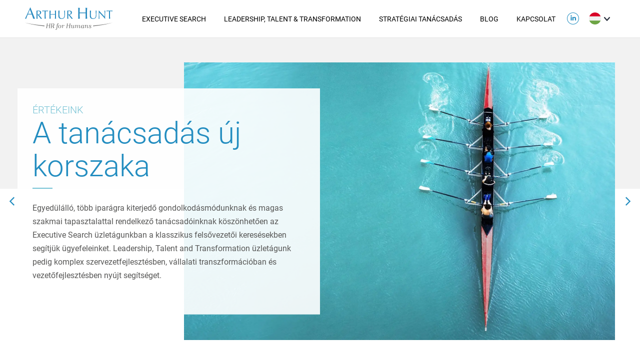

--- FILE ---
content_type: text/html; charset=UTF-8
request_url: https://arthur-hunt.hu/?term=courses
body_size: 19795
content:
<!DOCTYPE html>
<!--[if !(IE 6) | !(IE 7) | !(IE 8)  ]><!-->
<html lang="hu-HU" class="no-js">
<!--<![endif]-->
<head>
	<meta charset="UTF-8" />
		<meta name="viewport" content="width=device-width, initial-scale=1, maximum-scale=1, user-scalable=0">
		<meta name="theme-color" content="#238dc0"/>	<link rel="profile" href="https://gmpg.org/xfn/11" />
	<meta name='robots' content='index, follow, max-image-preview:large, max-snippet:-1, max-video-preview:-1' />
<link rel="alternate" hreflang="en" href="https://arthur-hunt.hu/en/" />
<link rel="alternate" hreflang="hu" href="https://arthur-hunt.hu/" />
<link rel="alternate" hreflang="x-default" href="https://arthur-hunt.hu/" />
<script id="cookieyes" type="text/javascript" src="https://cdn-cookieyes.com/client_data/246bc0aba6ee31585d36d6da/script.js"></script>
	<!-- This site is optimized with the Yoast SEO plugin v22.3 - https://yoast.com/wordpress/plugins/seo/ -->
	<title>Főoldal - Arthur Hunt</title>
	<link rel="canonical" href="https://arthur-hunt.hu/" />
	<meta property="og:locale" content="hu_HU" />
	<meta property="og:type" content="website" />
	<meta property="og:title" content="Főoldal - Arthur Hunt" />
	<meta property="og:url" content="https://arthur-hunt.hu/" />
	<meta property="og:site_name" content="Arthur Hunt" />
	<meta property="article:modified_time" content="2025-04-10T11:56:38+00:00" />
	<meta property="og:image" content="https://arthur-hunt.hu/wp-content/uploads/2025/04/rolunk_arthur-hunt.webp" />
	<meta property="og:image:width" content="2560" />
	<meta property="og:image:height" content="1380" />
	<meta property="og:image:type" content="image/webp" />
	<meta name="twitter:card" content="summary_large_image" />
	<script type="application/ld+json" class="yoast-schema-graph">{"@context":"https://schema.org","@graph":[{"@type":"WebPage","@id":"https://arthur-hunt.hu/","url":"https://arthur-hunt.hu/","name":"Főoldal - Arthur Hunt","isPartOf":{"@id":"https://arthur-hunt.hu/#website"},"primaryImageOfPage":{"@id":"https://arthur-hunt.hu/#primaryimage"},"image":{"@id":"https://arthur-hunt.hu/#primaryimage"},"thumbnailUrl":"https://arthur-hunt.hu/wp-content/uploads/2025/04/rolunk_arthur-hunt.webp","datePublished":"2023-05-18T12:04:24+00:00","dateModified":"2025-04-10T11:56:38+00:00","breadcrumb":{"@id":"https://arthur-hunt.hu/#breadcrumb"},"inLanguage":"hu","potentialAction":[{"@type":"ReadAction","target":["https://arthur-hunt.hu/"]}]},{"@type":"ImageObject","inLanguage":"hu","@id":"https://arthur-hunt.hu/#primaryimage","url":"https://arthur-hunt.hu/wp-content/uploads/2025/04/rolunk_arthur-hunt.webp","contentUrl":"https://arthur-hunt.hu/wp-content/uploads/2025/04/rolunk_arthur-hunt.webp","width":2560,"height":1380},{"@type":"BreadcrumbList","@id":"https://arthur-hunt.hu/#breadcrumb","itemListElement":[{"@type":"ListItem","position":1,"name":"Home"}]},{"@type":"WebSite","@id":"https://arthur-hunt.hu/#website","url":"https://arthur-hunt.hu/","name":"Arthur Hunt","description":"Az Arthur Hunt 1991 óta kínál testreszabott és rugalmas Executive Search szolgáltatást, HR támogatást, szervezet-, és vezetőfejlesztést, tehetség gondozást.","potentialAction":[{"@type":"SearchAction","target":{"@type":"EntryPoint","urlTemplate":"https://arthur-hunt.hu/?s={search_term_string}"},"query-input":"required name=search_term_string"}],"inLanguage":"hu"}]}</script>
	<!-- / Yoast SEO plugin. -->


<link href='https://fonts.gstatic.com' crossorigin rel='preconnect' />
<link rel="alternate" type="application/rss+xml" title="Arthur Hunt &raquo; hírcsatorna" href="https://arthur-hunt.hu/feed/" />
<link rel="alternate" type="application/rss+xml" title="Arthur Hunt &raquo; hozzászólás hírcsatorna" href="https://arthur-hunt.hu/comments/feed/" />
<style id='wp-emoji-styles-inline-css'>

	img.wp-smiley, img.emoji {
		display: inline !important;
		border: none !important;
		box-shadow: none !important;
		height: 1em !important;
		width: 1em !important;
		margin: 0 0.07em !important;
		vertical-align: -0.1em !important;
		background: none !important;
		padding: 0 !important;
	}
</style>
<style id='classic-theme-styles-inline-css'>
/*! This file is auto-generated */
.wp-block-button__link{color:#fff;background-color:#32373c;border-radius:9999px;box-shadow:none;text-decoration:none;padding:calc(.667em + 2px) calc(1.333em + 2px);font-size:1.125em}.wp-block-file__button{background:#32373c;color:#fff;text-decoration:none}
</style>
<style id='global-styles-inline-css'>
body{--wp--preset--color--black: #000000;--wp--preset--color--cyan-bluish-gray: #abb8c3;--wp--preset--color--white: #FFF;--wp--preset--color--pale-pink: #f78da7;--wp--preset--color--vivid-red: #cf2e2e;--wp--preset--color--luminous-vivid-orange: #ff6900;--wp--preset--color--luminous-vivid-amber: #fcb900;--wp--preset--color--light-green-cyan: #7bdcb5;--wp--preset--color--vivid-green-cyan: #00d084;--wp--preset--color--pale-cyan-blue: #8ed1fc;--wp--preset--color--vivid-cyan-blue: #0693e3;--wp--preset--color--vivid-purple: #9b51e0;--wp--preset--color--accent: #238dc0;--wp--preset--color--dark-gray: #111;--wp--preset--color--light-gray: #767676;--wp--preset--gradient--vivid-cyan-blue-to-vivid-purple: linear-gradient(135deg,rgba(6,147,227,1) 0%,rgb(155,81,224) 100%);--wp--preset--gradient--light-green-cyan-to-vivid-green-cyan: linear-gradient(135deg,rgb(122,220,180) 0%,rgb(0,208,130) 100%);--wp--preset--gradient--luminous-vivid-amber-to-luminous-vivid-orange: linear-gradient(135deg,rgba(252,185,0,1) 0%,rgba(255,105,0,1) 100%);--wp--preset--gradient--luminous-vivid-orange-to-vivid-red: linear-gradient(135deg,rgba(255,105,0,1) 0%,rgb(207,46,46) 100%);--wp--preset--gradient--very-light-gray-to-cyan-bluish-gray: linear-gradient(135deg,rgb(238,238,238) 0%,rgb(169,184,195) 100%);--wp--preset--gradient--cool-to-warm-spectrum: linear-gradient(135deg,rgb(74,234,220) 0%,rgb(151,120,209) 20%,rgb(207,42,186) 40%,rgb(238,44,130) 60%,rgb(251,105,98) 80%,rgb(254,248,76) 100%);--wp--preset--gradient--blush-light-purple: linear-gradient(135deg,rgb(255,206,236) 0%,rgb(152,150,240) 100%);--wp--preset--gradient--blush-bordeaux: linear-gradient(135deg,rgb(254,205,165) 0%,rgb(254,45,45) 50%,rgb(107,0,62) 100%);--wp--preset--gradient--luminous-dusk: linear-gradient(135deg,rgb(255,203,112) 0%,rgb(199,81,192) 50%,rgb(65,88,208) 100%);--wp--preset--gradient--pale-ocean: linear-gradient(135deg,rgb(255,245,203) 0%,rgb(182,227,212) 50%,rgb(51,167,181) 100%);--wp--preset--gradient--electric-grass: linear-gradient(135deg,rgb(202,248,128) 0%,rgb(113,206,126) 100%);--wp--preset--gradient--midnight: linear-gradient(135deg,rgb(2,3,129) 0%,rgb(40,116,252) 100%);--wp--preset--font-size--small: 13px;--wp--preset--font-size--medium: 20px;--wp--preset--font-size--large: 36px;--wp--preset--font-size--x-large: 42px;--wp--preset--spacing--20: 0.44rem;--wp--preset--spacing--30: 0.67rem;--wp--preset--spacing--40: 1rem;--wp--preset--spacing--50: 1.5rem;--wp--preset--spacing--60: 2.25rem;--wp--preset--spacing--70: 3.38rem;--wp--preset--spacing--80: 5.06rem;--wp--preset--shadow--natural: 6px 6px 9px rgba(0, 0, 0, 0.2);--wp--preset--shadow--deep: 12px 12px 50px rgba(0, 0, 0, 0.4);--wp--preset--shadow--sharp: 6px 6px 0px rgba(0, 0, 0, 0.2);--wp--preset--shadow--outlined: 6px 6px 0px -3px rgba(255, 255, 255, 1), 6px 6px rgba(0, 0, 0, 1);--wp--preset--shadow--crisp: 6px 6px 0px rgba(0, 0, 0, 1);}:where(.is-layout-flex){gap: 0.5em;}:where(.is-layout-grid){gap: 0.5em;}body .is-layout-flow > .alignleft{float: left;margin-inline-start: 0;margin-inline-end: 2em;}body .is-layout-flow > .alignright{float: right;margin-inline-start: 2em;margin-inline-end: 0;}body .is-layout-flow > .aligncenter{margin-left: auto !important;margin-right: auto !important;}body .is-layout-constrained > .alignleft{float: left;margin-inline-start: 0;margin-inline-end: 2em;}body .is-layout-constrained > .alignright{float: right;margin-inline-start: 2em;margin-inline-end: 0;}body .is-layout-constrained > .aligncenter{margin-left: auto !important;margin-right: auto !important;}body .is-layout-constrained > :where(:not(.alignleft):not(.alignright):not(.alignfull)){max-width: var(--wp--style--global--content-size);margin-left: auto !important;margin-right: auto !important;}body .is-layout-constrained > .alignwide{max-width: var(--wp--style--global--wide-size);}body .is-layout-flex{display: flex;}body .is-layout-flex{flex-wrap: wrap;align-items: center;}body .is-layout-flex > *{margin: 0;}body .is-layout-grid{display: grid;}body .is-layout-grid > *{margin: 0;}:where(.wp-block-columns.is-layout-flex){gap: 2em;}:where(.wp-block-columns.is-layout-grid){gap: 2em;}:where(.wp-block-post-template.is-layout-flex){gap: 1.25em;}:where(.wp-block-post-template.is-layout-grid){gap: 1.25em;}.has-black-color{color: var(--wp--preset--color--black) !important;}.has-cyan-bluish-gray-color{color: var(--wp--preset--color--cyan-bluish-gray) !important;}.has-white-color{color: var(--wp--preset--color--white) !important;}.has-pale-pink-color{color: var(--wp--preset--color--pale-pink) !important;}.has-vivid-red-color{color: var(--wp--preset--color--vivid-red) !important;}.has-luminous-vivid-orange-color{color: var(--wp--preset--color--luminous-vivid-orange) !important;}.has-luminous-vivid-amber-color{color: var(--wp--preset--color--luminous-vivid-amber) !important;}.has-light-green-cyan-color{color: var(--wp--preset--color--light-green-cyan) !important;}.has-vivid-green-cyan-color{color: var(--wp--preset--color--vivid-green-cyan) !important;}.has-pale-cyan-blue-color{color: var(--wp--preset--color--pale-cyan-blue) !important;}.has-vivid-cyan-blue-color{color: var(--wp--preset--color--vivid-cyan-blue) !important;}.has-vivid-purple-color{color: var(--wp--preset--color--vivid-purple) !important;}.has-black-background-color{background-color: var(--wp--preset--color--black) !important;}.has-cyan-bluish-gray-background-color{background-color: var(--wp--preset--color--cyan-bluish-gray) !important;}.has-white-background-color{background-color: var(--wp--preset--color--white) !important;}.has-pale-pink-background-color{background-color: var(--wp--preset--color--pale-pink) !important;}.has-vivid-red-background-color{background-color: var(--wp--preset--color--vivid-red) !important;}.has-luminous-vivid-orange-background-color{background-color: var(--wp--preset--color--luminous-vivid-orange) !important;}.has-luminous-vivid-amber-background-color{background-color: var(--wp--preset--color--luminous-vivid-amber) !important;}.has-light-green-cyan-background-color{background-color: var(--wp--preset--color--light-green-cyan) !important;}.has-vivid-green-cyan-background-color{background-color: var(--wp--preset--color--vivid-green-cyan) !important;}.has-pale-cyan-blue-background-color{background-color: var(--wp--preset--color--pale-cyan-blue) !important;}.has-vivid-cyan-blue-background-color{background-color: var(--wp--preset--color--vivid-cyan-blue) !important;}.has-vivid-purple-background-color{background-color: var(--wp--preset--color--vivid-purple) !important;}.has-black-border-color{border-color: var(--wp--preset--color--black) !important;}.has-cyan-bluish-gray-border-color{border-color: var(--wp--preset--color--cyan-bluish-gray) !important;}.has-white-border-color{border-color: var(--wp--preset--color--white) !important;}.has-pale-pink-border-color{border-color: var(--wp--preset--color--pale-pink) !important;}.has-vivid-red-border-color{border-color: var(--wp--preset--color--vivid-red) !important;}.has-luminous-vivid-orange-border-color{border-color: var(--wp--preset--color--luminous-vivid-orange) !important;}.has-luminous-vivid-amber-border-color{border-color: var(--wp--preset--color--luminous-vivid-amber) !important;}.has-light-green-cyan-border-color{border-color: var(--wp--preset--color--light-green-cyan) !important;}.has-vivid-green-cyan-border-color{border-color: var(--wp--preset--color--vivid-green-cyan) !important;}.has-pale-cyan-blue-border-color{border-color: var(--wp--preset--color--pale-cyan-blue) !important;}.has-vivid-cyan-blue-border-color{border-color: var(--wp--preset--color--vivid-cyan-blue) !important;}.has-vivid-purple-border-color{border-color: var(--wp--preset--color--vivid-purple) !important;}.has-vivid-cyan-blue-to-vivid-purple-gradient-background{background: var(--wp--preset--gradient--vivid-cyan-blue-to-vivid-purple) !important;}.has-light-green-cyan-to-vivid-green-cyan-gradient-background{background: var(--wp--preset--gradient--light-green-cyan-to-vivid-green-cyan) !important;}.has-luminous-vivid-amber-to-luminous-vivid-orange-gradient-background{background: var(--wp--preset--gradient--luminous-vivid-amber-to-luminous-vivid-orange) !important;}.has-luminous-vivid-orange-to-vivid-red-gradient-background{background: var(--wp--preset--gradient--luminous-vivid-orange-to-vivid-red) !important;}.has-very-light-gray-to-cyan-bluish-gray-gradient-background{background: var(--wp--preset--gradient--very-light-gray-to-cyan-bluish-gray) !important;}.has-cool-to-warm-spectrum-gradient-background{background: var(--wp--preset--gradient--cool-to-warm-spectrum) !important;}.has-blush-light-purple-gradient-background{background: var(--wp--preset--gradient--blush-light-purple) !important;}.has-blush-bordeaux-gradient-background{background: var(--wp--preset--gradient--blush-bordeaux) !important;}.has-luminous-dusk-gradient-background{background: var(--wp--preset--gradient--luminous-dusk) !important;}.has-pale-ocean-gradient-background{background: var(--wp--preset--gradient--pale-ocean) !important;}.has-electric-grass-gradient-background{background: var(--wp--preset--gradient--electric-grass) !important;}.has-midnight-gradient-background{background: var(--wp--preset--gradient--midnight) !important;}.has-small-font-size{font-size: var(--wp--preset--font-size--small) !important;}.has-medium-font-size{font-size: var(--wp--preset--font-size--medium) !important;}.has-large-font-size{font-size: var(--wp--preset--font-size--large) !important;}.has-x-large-font-size{font-size: var(--wp--preset--font-size--x-large) !important;}
.wp-block-navigation a:where(:not(.wp-element-button)){color: inherit;}
:where(.wp-block-post-template.is-layout-flex){gap: 1.25em;}:where(.wp-block-post-template.is-layout-grid){gap: 1.25em;}
:where(.wp-block-columns.is-layout-flex){gap: 2em;}:where(.wp-block-columns.is-layout-grid){gap: 2em;}
.wp-block-pullquote{font-size: 1.5em;line-height: 1.6;}
</style>
<link rel='stylesheet' id='wpml-blocks-css' href='https://arthur-hunt.hu/wp-content/plugins/sitepress-multilingual-cms/dist/css/blocks/styles.css?ver=4.6.9' media='all' />
<link rel='stylesheet' id='wpml-legacy-dropdown-0-css' href='https://arthur-hunt.hu/wp-content/plugins/sitepress-multilingual-cms/templates/language-switchers/legacy-dropdown/style.min.css?ver=1' media='all' />
<link rel='stylesheet' id='roboto-css' href='https://arthur-hunt.hu/wp-content/themes/arthurhunt/assets/fonts/roboto/roboto.css?ver=6.4.7' media='all' />
<link rel='stylesheet' id='the7-font-css' href='https://arthur-hunt.hu/wp-content/themes/dt-the7/fonts/icomoon-the7-font/icomoon-the7-font.min.css?ver=11.11.3' media='all' />
<link rel='stylesheet' id='the7-awesome-fonts-css' href='https://arthur-hunt.hu/wp-content/themes/dt-the7/fonts/FontAwesome/css/all.min.css?ver=11.11.3' media='all' />
<link rel='stylesheet' id='js_composer_front-css' href='https://arthur-hunt.hu/wp-content/plugins/js_composer/assets/css/js_composer.min.css?ver=7.5' media='all' />
<link rel='stylesheet' id='dt-main-css' href='https://arthur-hunt.hu/wp-content/themes/dt-the7/css/main.min.css?ver=11.11.3' media='all' />
<link rel='stylesheet' id='the7-custom-scrollbar-css' href='https://arthur-hunt.hu/wp-content/themes/dt-the7/lib/custom-scrollbar/custom-scrollbar.min.css?ver=11.11.3' media='all' />
<link rel='stylesheet' id='the7-wpbakery-css' href='https://arthur-hunt.hu/wp-content/themes/dt-the7/css/wpbakery.min.css?ver=11.11.3' media='all' />
<link rel='stylesheet' id='the7-core-css' href='https://arthur-hunt.hu/wp-content/plugins/dt-the7-core/assets/css/post-type.min.css?ver=2.7.9' media='all' />
<link rel='stylesheet' id='the7-css-vars-css' href='https://arthur-hunt.hu/wp-content/uploads/the7-css/css-vars.css?ver=e413e7cb1cc6' media='all' />
<link rel='stylesheet' id='dt-custom-css' href='https://arthur-hunt.hu/wp-content/uploads/the7-css/custom.css?ver=e413e7cb1cc6' media='all' />
<link rel='stylesheet' id='dt-media-css' href='https://arthur-hunt.hu/wp-content/uploads/the7-css/media.css?ver=e413e7cb1cc6' media='all' />
<link rel='stylesheet' id='the7-mega-menu-css' href='https://arthur-hunt.hu/wp-content/uploads/the7-css/mega-menu.css?ver=e413e7cb1cc6' media='all' />
<link rel='stylesheet' id='the7-elements-css' href='https://arthur-hunt.hu/wp-content/uploads/the7-css/post-type-dynamic.css?ver=e413e7cb1cc6' media='all' />
<link rel='stylesheet' id='style-css' href='https://arthur-hunt.hu/wp-content/themes/arthurhunt/style.css?ver=11.11.3' media='all' />
<link rel='stylesheet' id='ultimate-vc-addons-style-css' href='https://arthur-hunt.hu/wp-content/plugins/Ultimate_VC_Addons/assets/min-css/style.min.css?ver=3.19.19' media='all' />
<link rel='stylesheet' id='ultimate-vc-addons-animate-css' href='https://arthur-hunt.hu/wp-content/plugins/Ultimate_VC_Addons/assets/min-css/animate.min.css?ver=3.19.19' media='all' />
<link rel='stylesheet' id='ultimate-vc-addons-stats-counter-style-css' href='https://arthur-hunt.hu/wp-content/plugins/Ultimate_VC_Addons/assets/min-css/stats-counter.min.css?ver=3.19.19' media='all' />
<script src="https://arthur-hunt.hu/wp-includes/js/jquery/jquery.min.js?ver=3.7.1" id="jquery-core-js"></script>
<script src="https://arthur-hunt.hu/wp-includes/js/jquery/jquery-migrate.min.js?ver=3.4.1" id="jquery-migrate-js"></script>
<script id="wpml-cookie-js-extra">
var wpml_cookies = {"wp-wpml_current_language":{"value":"hu","expires":1,"path":"\/"}};
var wpml_cookies = {"wp-wpml_current_language":{"value":"hu","expires":1,"path":"\/"}};
</script>
<script src="https://arthur-hunt.hu/wp-content/plugins/sitepress-multilingual-cms/res/js/cookies/language-cookie.js?ver=4.6.9" id="wpml-cookie-js" defer data-wp-strategy="defer"></script>
<script src="https://arthur-hunt.hu/wp-content/plugins/sitepress-multilingual-cms/templates/language-switchers/legacy-dropdown/script.min.js?ver=1" id="wpml-legacy-dropdown-0-js"></script>
<script id="dt-above-fold-js-extra">
var dtLocal = {"themeUrl":"https:\/\/arthur-hunt.hu\/wp-content\/themes\/dt-the7","passText":"To view this protected post, enter the password below:","moreButtonText":{"loading":"Loading...","loadMore":"Load more"},"postID":"2","ajaxurl":"https:\/\/arthur-hunt.hu\/wp-admin\/admin-ajax.php","REST":{"baseUrl":"https:\/\/arthur-hunt.hu\/wp-json\/the7\/v1","endpoints":{"sendMail":"\/send-mail"}},"contactMessages":{"required":"One or more fields have an error. Please check and try again.","terms":"Please accept the privacy policy.","fillTheCaptchaError":"Please, fill the captcha."},"captchaSiteKey":"","ajaxNonce":"9981a5a492","pageData":{"type":"page","template":"page","layout":null},"themeSettings":{"smoothScroll":"off","lazyLoading":false,"desktopHeader":{"height":75},"ToggleCaptionEnabled":"disabled","ToggleCaption":"Navigation","floatingHeader":{"showAfter":94,"showMenu":true,"height":75,"logo":{"showLogo":true,"html":"<img class=\"\" src=\"https:\/\/arthur-hunt.hu\/wp-content\/uploads\/2023\/06\/arthur-hunt.svg\"  sizes=\"175px\" alt=\"Arthur Hunt\" \/>","url":"https:\/\/arthur-hunt.hu\/"}},"topLine":{"floatingTopLine":{"logo":{"showLogo":false,"html":""}}},"mobileHeader":{"firstSwitchPoint":992,"secondSwitchPoint":778,"firstSwitchPointHeight":50,"secondSwitchPointHeight":50,"mobileToggleCaptionEnabled":"disabled","mobileToggleCaption":"Menu"},"stickyMobileHeaderFirstSwitch":{"logo":{"html":"<img class=\"\" src=\"https:\/\/arthur-hunt.hu\/wp-content\/uploads\/2023\/06\/arthur-hunt.svg\"  sizes=\"175px\" alt=\"Arthur Hunt\" \/>"}},"stickyMobileHeaderSecondSwitch":{"logo":{"html":"<img class=\"\" src=\"https:\/\/arthur-hunt.hu\/wp-content\/uploads\/2023\/06\/arthur-hunt.svg\"  sizes=\"175px\" alt=\"Arthur Hunt\" \/>"}},"sidebar":{"switchPoint":992},"boxedWidth":"1280px"},"VCMobileScreenWidth":"768"};
var dtShare = {"shareButtonText":{"facebook":"Share on Facebook","twitter":"Share on X","pinterest":"Pin it","linkedin":"Share on Linkedin","whatsapp":"Share on Whatsapp"},"overlayOpacity":"85"};
</script>
<script src="https://arthur-hunt.hu/wp-content/themes/dt-the7/js/above-the-fold.min.js?ver=11.11.3" id="dt-above-fold-js"></script>
<script src="https://arthur-hunt.hu/wp-content/plugins/Ultimate_VC_Addons/assets/min-js/ultimate-params.min.js?ver=3.19.19" id="ultimate-vc-addons-params-js"></script>
<script src="https://arthur-hunt.hu/wp-content/plugins/Ultimate_VC_Addons/assets/min-js/jquery-appear.min.js?ver=3.19.19" id="ultimate-vc-addons-appear-js"></script>
<script src="https://arthur-hunt.hu/wp-content/plugins/Ultimate_VC_Addons/assets/min-js/countUp.min.js?ver=3.19.19" id="ultimate-vc-addons-stats-counter-js-js"></script>
<script src="https://arthur-hunt.hu/wp-content/plugins/Ultimate_VC_Addons/assets/min-js/custom.min.js?ver=3.19.19" id="ultimate-vc-addons-custom-js"></script>
<script></script><link rel="https://api.w.org/" href="https://arthur-hunt.hu/wp-json/" /><link rel="alternate" type="application/json" href="https://arthur-hunt.hu/wp-json/wp/v2/pages/2" /><link rel="EditURI" type="application/rsd+xml" title="RSD" href="https://arthur-hunt.hu/xmlrpc.php?rsd" />
<meta name="generator" content="WordPress 6.4.7" />
<link rel='shortlink' href='https://arthur-hunt.hu/' />
<link rel="alternate" type="application/json+oembed" href="https://arthur-hunt.hu/wp-json/oembed/1.0/embed?url=https%3A%2F%2Farthur-hunt.hu%2F" />
<link rel="alternate" type="text/xml+oembed" href="https://arthur-hunt.hu/wp-json/oembed/1.0/embed?url=https%3A%2F%2Farthur-hunt.hu%2F&#038;format=xml" />
<meta name="generator" content="WPML ver:4.6.9 stt:1,23;" />
<script type="text/javascript" src="/wp-content/themes/arthurhunt/assets/js/custom.js"></script><meta name="generator" content="Powered by WPBakery Page Builder - drag and drop page builder for WordPress."/>
<link rel="icon" href="https://arthur-hunt.hu/wp-content/uploads/2023/06/favicon.png" type="image/png" sizes="16x16"/><link rel="icon" href="https://arthur-hunt.hu/wp-content/uploads/2023/06/favicon-32.png" type="image/png" sizes="32x32"/><link rel="apple-touch-icon" href="https://arthur-hunt.hu/wp-content/uploads/2023/06/favicon-60.png"><link rel="apple-touch-icon" sizes="76x76" href="https://arthur-hunt.hu/wp-content/uploads/2023/06/favicon-76.png"><link rel="apple-touch-icon" sizes="120x120" href="https://arthur-hunt.hu/wp-content/uploads/2023/06/favicon-120.png"><link rel="apple-touch-icon" sizes="152x152" href="https://arthur-hunt.hu/wp-content/uploads/2023/06/favicon-152.png"><style type="text/css" data-type="vc_shortcodes-custom-css">.vc_custom_1687418247018{background-color: #f2f2f2 !important;}.vc_custom_1687425594317{padding-top: 30px !important;padding-right: 30px !important;padding-bottom: 30px !important;padding-left: 30px !important;background-color: rgba(255,255,255,0.9) !important;*background-color: rgb(255,255,255) !important;}.vc_custom_1687425881306{padding-top: 30px !important;padding-right: 30px !important;padding-bottom: 30px !important;padding-left: 30px !important;background-color: rgba(255,255,255,0.9) !important;*background-color: rgb(255,255,255) !important;}.vc_custom_1687425886133{padding-top: 30px !important;padding-right: 30px !important;padding-bottom: 30px !important;padding-left: 30px !important;background-color: rgba(255,255,255,0.9) !important;*background-color: rgb(255,255,255) !important;}.vc_custom_1687421815537{margin-bottom: 30px !important;}.vc_custom_1687421805923{margin-bottom: 30px !important;}</style><noscript><style> .wpb_animate_when_almost_visible { opacity: 1; }</style></noscript><!-- Google tag (gtag.js) -->
<script async src="https://www.googletagmanager.com/gtag/js?id=G-T5Z6F4Z9JK"></script>
<script>
  window.dataLayer = window.dataLayer || [];
  function gtag(){dataLayer.push(arguments);}
  gtag('js', new Date());

  gtag('config', 'G-T5Z6F4Z9JK');
</script><style id='the7-custom-inline-css' type='text/css'>
.sub-nav .menu-item i.fa,
.sub-nav .menu-item i.fas,
.sub-nav .menu-item i.far,
.sub-nav .menu-item i.fab {
	text-align: center;
	width: 1.25em;
}
</style>
</head>
<body id="the7-body" class="home page-template-default page page-id-2 wp-embed-responsive the7-core-ver-2.7.9 page-fooldal dt-responsive-on right-mobile-menu-close-icon ouside-menu-close-icon mobile-hamburger-close-bg-enable mobile-hamburger-close-bg-hover-enable  fade-medium-mobile-menu-close-icon fade-medium-menu-close-icon srcset-enabled btn-flat custom-btn-color custom-btn-hover-color phantom-sticky phantom-shadow-decoration phantom-main-logo-on sticky-mobile-header top-header first-switch-logo-left first-switch-menu-right second-switch-logo-left second-switch-menu-right right-mobile-menu layzr-loading-on no-avatars inline-message-style the7-ver-11.11.3 dt-fa-compatibility wpb-js-composer js-comp-ver-7.5 vc_responsive">
<!-- The7 11.11.3 -->

<div id="page" >
	<a class="skip-link screen-reader-text" href="#content">Skip to content</a>

<div class="masthead inline-header right widgets full-height full-width line-decoration shadow-mobile-header-decoration small-mobile-menu-icon dt-parent-menu-clickable show-sub-menu-on-hover"  role="banner">

	<div class="top-bar full-width-line top-bar-empty top-bar-line-hide">
	<div class="top-bar-bg" ></div>
	<div class="mini-widgets left-widgets"></div><div class="mini-widgets right-widgets"></div></div>

	<header class="header-bar">

		<div class="branding">
	<div id="site-title" class="assistive-text">Arthur Hunt</div>
	<div id="site-description" class="assistive-text">Az Arthur Hunt 1991 óta kínál testreszabott és rugalmas Executive Search szolgáltatást, HR támogatást, szervezet-, és vezetőfejlesztést, tehetség gondozást.</div>
	<a class="same-logo" href="https://arthur-hunt.hu/"><img class="" src="https://arthur-hunt.hu/wp-content/uploads/2023/06/arthur-hunt.svg"  sizes="175px" alt="Arthur Hunt" /></a></div>

		<ul id="primary-menu" class="main-nav underline-decoration l-to-r-line outside-item-remove-margin"><li class="menu-item menu-item-type-post_type menu-item-object-page menu-item-has-children menu-item-32 first has-children depth-0"><a href='https://arthur-hunt.hu/executive-search/' data-level='1'><span class="menu-item-text"><span class="menu-text">Executive Search</span></span></a><ul class="sub-nav level-arrows-on"><li class="menu-item menu-item-type-custom menu-item-object-custom menu-item-667 first depth-1"><a href='/executive-search/#!/szolgaltatasok' data-level='2'><span class="menu-item-text"><span class="menu-text">Szolgáltatások</span></span></a></li> <li class="menu-item menu-item-type-custom menu-item-object-custom menu-item-668 depth-1"><a href='/executive-search/#!/szektorok' data-level='2'><span class="menu-item-text"><span class="menu-text">Szektorok</span></span></a></li> <li class="menu-item menu-item-type-custom menu-item-object-custom menu-item-669 depth-1"><a href='/executive-search/#!/tanacsadok' data-level='2'><span class="menu-item-text"><span class="menu-text">Tanácsadók</span></span></a></li> <li class="menu-item menu-item-type-custom menu-item-object-custom menu-item-670 depth-1"><a href='/executive-search/#!/research-csapat' data-level='2'><span class="menu-item-text"><span class="menu-text">Research Csapat</span></span></a></li> </ul></li> <li class="menu-item menu-item-type-post_type menu-item-object-page menu-item-has-children menu-item-34 has-children depth-0"><a href='https://arthur-hunt.hu/leadership-talent-transformation/' data-level='1'><span class="menu-item-text"><span class="menu-text">Leadership, Talent &#038; Transformation</span></span></a><ul class="sub-nav level-arrows-on"><li class="menu-item menu-item-type-custom menu-item-object-custom menu-item-671 first depth-1"><a href='/leadership-talent-transformation/#!/szolgaltatasaink' data-level='2'><span class="menu-item-text"><span class="menu-text">Szolgáltatásaink</span></span></a></li> <li class="menu-item menu-item-type-custom menu-item-object-custom menu-item-672 depth-1"><a href='/leadership-talent-transformation/#!/modszereink' data-level='2'><span class="menu-item-text"><span class="menu-text">Módszereink</span></span></a></li> <li class="menu-item menu-item-type-custom menu-item-object-custom menu-item-673 depth-1"><a href='/leadership-talent-transformation/#!/tanacsadok' data-level='2'><span class="menu-item-text"><span class="menu-text">Tanácsadók</span></span></a></li> <li class="menu-item menu-item-type-custom menu-item-object-custom menu-item-674 depth-1"><a href='/leadership-talent-transformation/#!/ajanlatkeres' data-level='2'><span class="menu-item-text"><span class="menu-text">Ajánlatkérés</span></span></a></li> </ul></li> <li class="menu-item menu-item-type-custom menu-item-object-custom menu-item-1403 depth-0"><a href='https://albuspartners.hu' target='_blank' data-level='1'><span class="menu-item-text"><span class="menu-text">Stratégiai Tanácsadás</span></span></a></li> <li class="menu-item menu-item-type-post_type menu-item-object-page menu-item-296 depth-0"><a href='https://arthur-hunt.hu/blog/' data-level='1'><span class="menu-item-text"><span class="menu-text">Blog</span></span></a></li> <li class="menu-item menu-item-type-post_type menu-item-object-page menu-item-33 last depth-0"><a href='https://arthur-hunt.hu/kapcsolat/' data-level='1'><span class="menu-item-text"><span class="menu-text">Kapcsolat</span></span></a></li> </ul>
		<div class="mini-widgets"><div class="soc-ico show-on-desktop near-logo-first-switch near-logo-second-switch disabled-bg accent-border border-on hover-accent-bg hover-disabled-border  hover-border-off"><a title="Linkedin page opens in new window" href="https://www.linkedin.com/company/arthur-hunt-hungary/" target="_blank" class="linkedin"><span class="soc-font-icon"></span><span class="screen-reader-text">Linkedin page opens in new window</span></a></div><div class="mini-wpml show-on-desktop near-logo-first-switch near-logo-second-switch">
<div
	 class="wpml-ls-statics-shortcode_actions wpml-ls wpml-ls-legacy-dropdown js-wpml-ls-legacy-dropdown">
	<ul>

		<li tabindex="0" class="wpml-ls-slot-shortcode_actions wpml-ls-item wpml-ls-item-hu wpml-ls-current-language wpml-ls-last-item wpml-ls-item-legacy-dropdown">
			<a href="#" class="js-wpml-ls-item-toggle wpml-ls-item-toggle">
                                                    <img
            class="wpml-ls-flag"
            src="https://arthur-hunt.hu/wp-content/uploads/flags/flag-hu.svg"
            alt="Magyar"
            width=18
            height=18
    /></a>

			<ul class="wpml-ls-sub-menu">
				
					<li class="wpml-ls-slot-shortcode_actions wpml-ls-item wpml-ls-item-en wpml-ls-first-item">
						<a href="https://arthur-hunt.hu/en/" class="wpml-ls-link">
                                                                <img
            class="wpml-ls-flag"
            src="https://arthur-hunt.hu/wp-content/uploads/flags/flag-en.svg"
            alt="Angol"
            width=18
            height=18
    /></a>
					</li>

							</ul>

		</li>

	</ul>
</div>
</div></div>
	</header>

</div>
<div role="navigation" class="dt-mobile-header ">
	<div class="dt-close-mobile-menu-icon"><div class="close-line-wrap"><span class="close-line"></span><span class="close-line"></span><span class="close-line"></span></div></div>	<ul id="mobile-menu" class="mobile-main-nav">
		<li class="menu-item menu-item-type-post_type menu-item-object-page menu-item-has-children menu-item-32 first has-children depth-0"><a href='https://arthur-hunt.hu/executive-search/' data-level='1'><span class="menu-item-text"><span class="menu-text">Executive Search</span></span></a><ul class="sub-nav level-arrows-on"><li class="menu-item menu-item-type-custom menu-item-object-custom menu-item-667 first depth-1"><a href='/executive-search/#!/szolgaltatasok' data-level='2'><span class="menu-item-text"><span class="menu-text">Szolgáltatások</span></span></a></li> <li class="menu-item menu-item-type-custom menu-item-object-custom menu-item-668 depth-1"><a href='/executive-search/#!/szektorok' data-level='2'><span class="menu-item-text"><span class="menu-text">Szektorok</span></span></a></li> <li class="menu-item menu-item-type-custom menu-item-object-custom menu-item-669 depth-1"><a href='/executive-search/#!/tanacsadok' data-level='2'><span class="menu-item-text"><span class="menu-text">Tanácsadók</span></span></a></li> <li class="menu-item menu-item-type-custom menu-item-object-custom menu-item-670 depth-1"><a href='/executive-search/#!/research-csapat' data-level='2'><span class="menu-item-text"><span class="menu-text">Research Csapat</span></span></a></li> </ul></li> <li class="menu-item menu-item-type-post_type menu-item-object-page menu-item-has-children menu-item-34 has-children depth-0"><a href='https://arthur-hunt.hu/leadership-talent-transformation/' data-level='1'><span class="menu-item-text"><span class="menu-text">Leadership, Talent &#038; Transformation</span></span></a><ul class="sub-nav level-arrows-on"><li class="menu-item menu-item-type-custom menu-item-object-custom menu-item-671 first depth-1"><a href='/leadership-talent-transformation/#!/szolgaltatasaink' data-level='2'><span class="menu-item-text"><span class="menu-text">Szolgáltatásaink</span></span></a></li> <li class="menu-item menu-item-type-custom menu-item-object-custom menu-item-672 depth-1"><a href='/leadership-talent-transformation/#!/modszereink' data-level='2'><span class="menu-item-text"><span class="menu-text">Módszereink</span></span></a></li> <li class="menu-item menu-item-type-custom menu-item-object-custom menu-item-673 depth-1"><a href='/leadership-talent-transformation/#!/tanacsadok' data-level='2'><span class="menu-item-text"><span class="menu-text">Tanácsadók</span></span></a></li> <li class="menu-item menu-item-type-custom menu-item-object-custom menu-item-674 depth-1"><a href='/leadership-talent-transformation/#!/ajanlatkeres' data-level='2'><span class="menu-item-text"><span class="menu-text">Ajánlatkérés</span></span></a></li> </ul></li> <li class="menu-item menu-item-type-custom menu-item-object-custom menu-item-1403 depth-0"><a href='https://albuspartners.hu' target='_blank' data-level='1'><span class="menu-item-text"><span class="menu-text">Stratégiai Tanácsadás</span></span></a></li> <li class="menu-item menu-item-type-post_type menu-item-object-page menu-item-296 depth-0"><a href='https://arthur-hunt.hu/blog/' data-level='1'><span class="menu-item-text"><span class="menu-text">Blog</span></span></a></li> <li class="menu-item menu-item-type-post_type menu-item-object-page menu-item-33 last depth-0"><a href='https://arthur-hunt.hu/kapcsolat/' data-level='1'><span class="menu-item-text"><span class="menu-text">Kapcsolat</span></span></a></li> 	</ul>
	<div class='mobile-mini-widgets-in-menu'></div>
</div>

<style id="the7-page-content-style">
#main {
  padding-top: 0px;
}

</style>

<div id="main" class="sidebar-none sidebar-divider-vertical">

	
	<div class="main-gradient"></div>
	<div class="wf-wrap">
	<div class="wf-container-main">

	


	<div id="content" class="content" role="main">

		<div id="bsf_rt_marker"><div class="wpb-content-wrapper"><div data-vc-full-width="true" data-vc-full-width-init="false" class="vc_row wpb_row vc_row-fluid half-bg-grey-to-white p-t-50"><div class="wpb_column vc_column_container vc_col-sm-12"><div class="vc_column-inner"><div class="wpb_wrapper"><style type="text/css" data-type="the7_shortcodes-inline-css">.carousel-shortcode.carousel-shortcode-id-6856ec408a340e943ed8aef4db53e40c .owl-nav a {
  width: 36px;
  height: 36px;
  border-radius: 500px;
}
.dt-arrow-border-on.carousel-shortcode.carousel-shortcode-id-6856ec408a340e943ed8aef4db53e40c .owl-nav a:not(:hover):before {
  border-width: 0px;
}
.dt-arrow-hover-border-on.carousel-shortcode.carousel-shortcode-id-6856ec408a340e943ed8aef4db53e40c .owl-nav a:hover:after {
  border-width: 0px;
}
.arrows-bg-on.carousel-shortcode.carousel-shortcode-id-6856ec408a340e943ed8aef4db53e40c .owl-nav a:before {
  background: rgba(255,255,255,0.9);
}
.arrows-hover-bg-on.carousel-shortcode.carousel-shortcode-id-6856ec408a340e943ed8aef4db53e40c .owl-nav a:after {
  background: rgba(255,255,255,0.9);
}
.carousel-shortcode.carousel-shortcode-id-6856ec408a340e943ed8aef4db53e40c .owl-nav a.owl-prev {
  top: 50%;
  transform: translateY(calc(-50% + 0px));
  left: -43px;
}
@media all and (-ms-high-contrast: none) {
  .carousel-shortcode.carousel-shortcode-id-6856ec408a340e943ed8aef4db53e40c .owl-nav a.owl-prev {
    transform: translateY(-50%);
    margin-top: 0px;
  }
}
.carousel-shortcode.carousel-shortcode-id-6856ec408a340e943ed8aef4db53e40c .owl-nav a.owl-prev i {
  padding: 0px 0px 0px 0px;
}
.carousel-shortcode.carousel-shortcode-id-6856ec408a340e943ed8aef4db53e40c .owl-nav a.owl-next {
  top: 50%;
  transform: translateY(calc(-50% + 0px));
  right: -43px;
}
@media all and (-ms-high-contrast: none) {
  .carousel-shortcode.carousel-shortcode-id-6856ec408a340e943ed8aef4db53e40c .owl-nav a.owl-next {
    transform: translateY(-50%);
    margin-top: 0px;
  }
}
.carousel-shortcode.carousel-shortcode-id-6856ec408a340e943ed8aef4db53e40c .owl-nav a.owl-next i {
  padding: 0px 0px 0px 0px;
}
.carousel-shortcode.carousel-shortcode-id-6856ec408a340e943ed8aef4db53e40c .owl-nav i {
  font-size: 18px;
}
.carousel-shortcode.carousel-shortcode-id-6856ec408a340e943ed8aef4db53e40c .owl-nav a:not(:hover) i,
.carousel-shortcode.carousel-shortcode-id-6856ec408a340e943ed8aef4db53e40c .owl-nav a:not(:hover) i:before {
  color: #238dc0;
  background: none;
}
.carousel-shortcode.carousel-shortcode-id-6856ec408a340e943ed8aef4db53e40c .owl-nav a:hover i,
.carousel-shortcode.carousel-shortcode-id-6856ec408a340e943ed8aef4db53e40c .owl-nav a:hover i:before {
  color: #238dc0;
  background: none;
}
.carousel-shortcode.carousel-shortcode-id-6856ec408a340e943ed8aef4db53e40c .owl-dots {
  top: calc(100% + 20px);
  left: 50%;
  transform: translateX(calc(-50% + 0px));
}
@media all and (-ms-high-contrast: none) {
  .carousel-shortcode.carousel-shortcode-id-6856ec408a340e943ed8aef4db53e40c .owl-dots {
    transform: translateX(-50%);
    margin-left: 0px;
  }
}
.carousel-shortcode.carousel-shortcode-id-6856ec408a340e943ed8aef4db53e40c .owl-dot {
  width: 10px;
  height: 10px;
  margin: 0 8px;
}
@media screen and (max-width: 778px) {
  .carousel-shortcode.carousel-shortcode-id-6856ec408a340e943ed8aef4db53e40c.hide-arrows .owl-nav a {
    display: none;
  }
}
@media screen and (max-width: 778px) {
  .carousel-shortcode.carousel-shortcode-id-6856ec408a340e943ed8aef4db53e40c.reposition-arrows .owl-nav .owl-prev {
    top: 50%;
    transform: translateY(calc(-50% + 0px));
    left: 10px;
  }
  .carousel-shortcode.carousel-shortcode-id-6856ec408a340e943ed8aef4db53e40c.reposition-arrows .owl-nav .owl-next {
    top: 50%;
    transform: translateY(calc(-50% + 0px));
    right: 10px;
  }
}
@media screen and (max-width: 778px) and all and (-ms-high-contrast: none) {
  .carousel-shortcode.carousel-shortcode-id-6856ec408a340e943ed8aef4db53e40c.reposition-arrows .owl-nav .owl-prev {
    transform: translateY(-50%);
    margin-top: 0px;
  }
}
@media screen and (max-width: 778px) and all and (-ms-high-contrast: none) {
  .carousel-shortcode.carousel-shortcode-id-6856ec408a340e943ed8aef4db53e40c.reposition-arrows .owl-nav .owl-next {
    transform: translateY(-50%);
    margin-top: 0px;
  }
}
</style><div class="owl-carousel carousel-shortcode dt-owl-carousel-call carousel-shortcode-id-6856ec408a340e943ed8aef4db53e40c bullets-small-dot-stroke reposition-arrows arrows-bg-on disable-arrows-hover-bg arrows-hover-bg-on  home-hero-slider" data-scroll-mode="1" data-col-num="1" data-wide-col-num="1" data-laptop-col="1" data-h-tablet-columns-num="1" data-v-tablet-columns-num="1" data-phone-columns-num="1" data-auto-height="true" data-col-gap="50" data-stage-padding="0" data-speed="600" data-autoplay="false" data-autoplay_speed="6000" data-arrows="true" data-bullet="false" data-next-icon="icomoon-the7-font-the7-arrow-29-2" data-prev-icon="icomoon-the7-font-the7-arrow-29-3"><div class="vc_row wpb_row vc_inner vc_row-fluid vc_row-o-content-middle vc_row-flex"><div class="z-index-10 home-slider-content wpb_column vc_column_container vc_col-sm-6 vc_col-has-fill"><div class="vc_column-inner vc_custom_1687425594317"><div class="wpb_wrapper">
	<div class="wpb_text_column wpb_content_element  slider-subtitle" >
		<div class="wpb_wrapper">
			<p>Értékeink</p>

		</div>
	</div>

	<div class="wpb_text_column wpb_content_element  after-line-left" >
		<div class="wpb_wrapper">
			<h1>A tanácsadás új korszaka</h1>
<p>Egyedülálló, több iparágra kiterjedő gondolkodásmódunknak és magas szakmai tapasztalattal rendelkező tanácsadóinknak köszönhetően az Executive Search üzletágunkban a klasszikus felsővezetői keresésekben segítjük ügyefeleinket. Leadership, Talent and Transformation üzletágunk pedig komplex szervezetfejlesztésben, vállalati transzformációban és vezetőfejlesztésben nyújt segítséget.</p>

		</div>
	</div>
</div></div></div><div class="wpb_column vc_column_container vc_col-sm-6"><div class="vc_column-inner"><div class="wpb_wrapper"><style type="text/css" data-type="the7_shortcodes-inline-css">.shortcode-single-image-wrap.shortcode-single-image-1244084e75c0f455542d15cad407d561.enable-bg-rollover .rollover i,
.shortcode-single-image-wrap.shortcode-single-image-1244084e75c0f455542d15cad407d561.enable-bg-rollover .rollover-video i {
  background: -webkit-linear-gradient();
  background: linear-gradient();
}
.shortcode-single-image-wrap.shortcode-single-image-1244084e75c0f455542d15cad407d561 .rollover-icon {
  font-size: 32px;
  color: #ffffff;
  min-width: 44px;
  min-height: 44px;
  line-height: 44px;
  border-radius: 100px;
  border-style: solid;
  border-width: 0px;
}
.dt-icon-bg-on.shortcode-single-image-wrap.shortcode-single-image-1244084e75c0f455542d15cad407d561 .rollover-icon {
  background: rgba(255,255,255,0.3);
  box-shadow: none;
}
</style><div class="shortcode-single-image-wrap shortcode-single-image-1244084e75c0f455542d15cad407d561 alignnone  enable-bg-rollover dt-icon-bg-off" style="margin-top:0px; margin-bottom:0px; margin-left:0px; margin-right:0px;"><div class="shortcode-single-image slider-image"><div class="fancy-media-wrap  layzr-bg" style=""><img fetchpriority="high" decoding="async" class="preload-me lazy-load aspect" src="data:image/svg+xml,%3Csvg%20xmlns%3D&#39;http%3A%2F%2Fwww.w3.org%2F2000%2Fsvg&#39;%20viewBox%3D&#39;0%200%201860%201200&#39;%2F%3E" data-src="https://arthur-hunt.hu/wp-content/uploads/2023/06/slider-01.webp" data-srcset="https://arthur-hunt.hu/wp-content/uploads/2023/06/slider-01.webp 1860w" loading="eager" sizes="(max-width: 1860px) 100vw, 1860px" width="1860" height="1200"  data-dt-location="https://arthur-hunt.hu/fooldal/slider-01/" style="--ratio: 1860 / 1200;" alt="" /></div></div></div></div></div></div></div><div class="vc_row wpb_row vc_inner vc_row-fluid vc_row-o-content-middle vc_row-flex"><div class="z-index-10 home-slider-content wpb_column vc_column_container vc_col-sm-6 vc_col-has-fill"><div class="vc_column-inner vc_custom_1687425881306"><div class="wpb_wrapper">
	<div class="wpb_text_column wpb_content_element  slider-subtitle" >
		<div class="wpb_wrapper">
			<p>Értékeink</p>

		</div>
	</div>

	<div class="wpb_text_column wpb_content_element  h1 after-line-left" >
		<div class="wpb_wrapper">
			<h3>Executive Search</h3>
<p>Számtalan oka lehet annak, hogy Executive Search szolgáltatást veszünk igénybe: keressük a megfelelő tehetséget vállalatunk növekedésének támogatására, vagy, hogy új tevékenységi kört indítsunk, hogy eleget tegyünk ügyfeleink prompt igényeinek, hogy új tudást hozzunk be a szervezetünkbe, vagy helyettesítsünk egy elmenő kollégát és még sok más okot tudnánk felsorolni.</p>

		</div>
	</div>
<style type="text/css" data-type="the7_shortcodes-inline-css">#default-btn-e2b70082c7ce13d56330a25a344c5345 {
  font-size: 20px;
  line-height: 22px;
  padding: 4px 0px 4px 0px;
}
#default-btn-e2b70082c7ce13d56330a25a344c5345.ico-right-side > i {
  margin-right: 0px;
  margin-left: 8px;
}
#default-btn-e2b70082c7ce13d56330a25a344c5345:after {
  height: 1px;
  background: #238dc0 !important;
}
#default-btn-e2b70082c7ce13d56330a25a344c5345 > i {
  margin-right: 8px;
  font-size: 11px;
}
#default-btn-e2b70082c7ce13d56330a25a344c5345:not(:hover),
#default-btn-e2b70082c7ce13d56330a25a344c5345.link-hover-off:hover {
  color: #000000;
  background: none;
}
#default-btn-e2b70082c7ce13d56330a25a344c5345:not(:hover) *,
#default-btn-e2b70082c7ce13d56330a25a344c5345.link-hover-off:hover * {
  color: #000000;
  background: none;
}
#default-btn-e2b70082c7ce13d56330a25a344c5345.ico-right-side > i {
  margin-right: 0px;
  margin-left: 8px;
}
#default-btn-e2b70082c7ce13d56330a25a344c5345 > i {
  margin-right: 8px;
}
</style><a href="/executive-search/" class="default-btn-shortcode dt-btn-link link-hover-off btn-inline-left left-to-right-line " id="default-btn-e2b70082c7ce13d56330a25a344c5345" title="Executive search"><span>BŐVEBBEN</span></a></div></div></div><div class="wpb_column vc_column_container vc_col-sm-6"><div class="vc_column-inner"><div class="wpb_wrapper"><style type="text/css" data-type="the7_shortcodes-inline-css">.shortcode-single-image-wrap.shortcode-single-image-87b010dc687ab0dbd096e77e2000053f.enable-bg-rollover .rollover i,
.shortcode-single-image-wrap.shortcode-single-image-87b010dc687ab0dbd096e77e2000053f.enable-bg-rollover .rollover-video i {
  background: -webkit-linear-gradient();
  background: linear-gradient();
}
.shortcode-single-image-wrap.shortcode-single-image-87b010dc687ab0dbd096e77e2000053f .rollover-icon {
  font-size: 32px;
  color: #ffffff;
  min-width: 44px;
  min-height: 44px;
  line-height: 44px;
  border-radius: 100px;
  border-style: solid;
  border-width: 0px;
}
.dt-icon-bg-on.shortcode-single-image-wrap.shortcode-single-image-87b010dc687ab0dbd096e77e2000053f .rollover-icon {
  background: rgba(255,255,255,0.3);
  box-shadow: none;
}
</style><div class="shortcode-single-image-wrap shortcode-single-image-87b010dc687ab0dbd096e77e2000053f alignnone  enable-bg-rollover dt-icon-bg-off" style="margin-top:0px; margin-bottom:0px; margin-left:0px; margin-right:0px;"><div class="shortcode-single-image slider-image"><div class="fancy-media-wrap  layzr-bg" style=""><img decoding="async" class="preload-me lazy-load aspect" src="data:image/svg+xml,%3Csvg%20xmlns%3D&#39;http%3A%2F%2Fwww.w3.org%2F2000%2Fsvg&#39;%20viewBox%3D&#39;0%200%201860%201200&#39;%2F%3E" data-src="https://arthur-hunt.hu/wp-content/uploads/2023/06/executive-search-arthur-hunt-slider.webp" data-srcset="https://arthur-hunt.hu/wp-content/uploads/2023/06/executive-search-arthur-hunt-slider.webp 1860w" loading="eager" sizes="(max-width: 1860px) 100vw, 1860px" width="1860" height="1200"  data-dt-location="https://arthur-hunt.hu/fooldal/executive-search-arthur-hunt-slider/" style="--ratio: 1860 / 1200;" alt="" /></div></div></div></div></div></div></div><div class="vc_row wpb_row vc_inner vc_row-fluid vc_row-o-content-middle vc_row-flex"><div class="z-index-10 home-slider-content wpb_column vc_column_container vc_col-sm-6 vc_col-has-fill"><div class="vc_column-inner vc_custom_1687425886133"><div class="wpb_wrapper">
	<div class="wpb_text_column wpb_content_element  slider-subtitle" >
		<div class="wpb_wrapper">
			<p>Értékeink</p>

		</div>
	</div>

	<div class="wpb_text_column wpb_content_element  h1 after-line-left" >
		<div class="wpb_wrapper">
			<h3>Leadership, Talent &amp; Transformation</h3>
<p>Megoldásainkat olyan magyar és nemzetközi vállalatoknak szánjuk, akik felismerték, hogy az üzleti stratégia és a vállalati tehetséggondozás együttesen kezelve a legsikeresebb.<br />
Hisszük, hogy a szervezetfejlesztés többet jelent a szervezeti struktúra fejlesztésénél. A pontosan felmért és cégre szabott megoldásaink az egész szervezet tevékenységére, működésére és kultúrájára is kihat.</p>

		</div>
	</div>
<style type="text/css" data-type="the7_shortcodes-inline-css">#default-btn-7d3e6f4f95a39ef36a9e0698c33bd543 {
  font-size: 20px;
  line-height: 22px;
  padding: 4px 0px 4px 0px;
}
#default-btn-7d3e6f4f95a39ef36a9e0698c33bd543.ico-right-side > i {
  margin-right: 0px;
  margin-left: 8px;
}
#default-btn-7d3e6f4f95a39ef36a9e0698c33bd543:after {
  height: 1px;
  background: #238dc0 !important;
}
#default-btn-7d3e6f4f95a39ef36a9e0698c33bd543 > i {
  margin-right: 8px;
  font-size: 11px;
}
#default-btn-7d3e6f4f95a39ef36a9e0698c33bd543:not(:hover),
#default-btn-7d3e6f4f95a39ef36a9e0698c33bd543.link-hover-off:hover {
  color: #000000;
  background: none;
}
#default-btn-7d3e6f4f95a39ef36a9e0698c33bd543:not(:hover) *,
#default-btn-7d3e6f4f95a39ef36a9e0698c33bd543.link-hover-off:hover * {
  color: #000000;
  background: none;
}
#default-btn-7d3e6f4f95a39ef36a9e0698c33bd543.ico-right-side > i {
  margin-right: 0px;
  margin-left: 8px;
}
#default-btn-7d3e6f4f95a39ef36a9e0698c33bd543 > i {
  margin-right: 8px;
}
</style><a href="/leadership-talent-transformation/" class="default-btn-shortcode dt-btn-link link-hover-off btn-inline-left left-to-right-line " id="default-btn-7d3e6f4f95a39ef36a9e0698c33bd543" title="Leadership, Talent & Transformation"><span>BŐVEBBEN</span></a></div></div></div><div class="wpb_column vc_column_container vc_col-sm-6"><div class="vc_column-inner"><div class="wpb_wrapper"><style type="text/css" data-type="the7_shortcodes-inline-css">.shortcode-single-image-wrap.shortcode-single-image-958afa98a126b86b639691d4bc405b3a.enable-bg-rollover .rollover i,
.shortcode-single-image-wrap.shortcode-single-image-958afa98a126b86b639691d4bc405b3a.enable-bg-rollover .rollover-video i {
  background: -webkit-linear-gradient();
  background: linear-gradient();
}
.shortcode-single-image-wrap.shortcode-single-image-958afa98a126b86b639691d4bc405b3a .rollover-icon {
  font-size: 32px;
  color: #ffffff;
  min-width: 44px;
  min-height: 44px;
  line-height: 44px;
  border-radius: 100px;
  border-style: solid;
  border-width: 0px;
}
.dt-icon-bg-on.shortcode-single-image-wrap.shortcode-single-image-958afa98a126b86b639691d4bc405b3a .rollover-icon {
  background: rgba(255,255,255,0.3);
  box-shadow: none;
}
</style><div class="shortcode-single-image-wrap shortcode-single-image-958afa98a126b86b639691d4bc405b3a alignnone  enable-bg-rollover dt-icon-bg-off" style="margin-top:0px; margin-bottom:0px; margin-left:0px; margin-right:0px;"><div class="shortcode-single-image slider-image"><div class="fancy-media-wrap  layzr-bg" style=""><img decoding="async" class="preload-me lazy-load aspect" src="data:image/svg+xml,%3Csvg%20xmlns%3D&#39;http%3A%2F%2Fwww.w3.org%2F2000%2Fsvg&#39;%20viewBox%3D&#39;0%200%201860%201200&#39;%2F%3E" data-src="https://arthur-hunt.hu/wp-content/uploads/2023/06/leadership_talent_and_transformation_slider.webp" data-srcset="https://arthur-hunt.hu/wp-content/uploads/2023/06/leadership_talent_and_transformation_slider.webp 1860w" loading="eager" sizes="(max-width: 1860px) 100vw, 1860px" width="1860" height="1200"  data-dt-location="https://arthur-hunt.hu/fooldal/leadership_talent_and_transformation_slider/" style="--ratio: 1860 / 1200;" alt="" /></div></div></div></div></div></div></div></div></div></div></div></div><div class="vc_row-full-width vc_clearfix"></div><div class="vc_row wpb_row vc_row-fluid p-t-120 vc_row-o-content-middle vc_row-flex"><div class="order-2 wpb_animate_when_almost_visible wpb_fadeInLeft fadeInLeft wpb_column vc_column_container vc_col-sm-6"><div class="vc_column-inner"><div class="wpb_wrapper"><style type="text/css" data-type="the7_shortcodes-inline-css">.shortcode-single-image-wrap.shortcode-single-image-15911fc19d9d6865f18282a51cdfecf0.enable-bg-rollover .rollover i,
.shortcode-single-image-wrap.shortcode-single-image-15911fc19d9d6865f18282a51cdfecf0.enable-bg-rollover .rollover-video i {
  background: -webkit-linear-gradient();
  background: linear-gradient();
}
.shortcode-single-image-wrap.shortcode-single-image-15911fc19d9d6865f18282a51cdfecf0 .rollover-icon {
  font-size: 32px;
  color: #ffffff;
  min-width: 44px;
  min-height: 44px;
  line-height: 44px;
  border-radius: 100px;
  border-style: solid;
  border-width: 0px;
}
.dt-icon-bg-on.shortcode-single-image-wrap.shortcode-single-image-15911fc19d9d6865f18282a51cdfecf0 .rollover-icon {
  background: rgba(255,255,255,0.3);
  box-shadow: none;
}
</style><div class="shortcode-single-image-wrap shortcode-single-image-15911fc19d9d6865f18282a51cdfecf0 alignnone  enable-bg-rollover dt-icon-bg-off scale-img" style="margin-top:0px; margin-bottom:0px; margin-left:0px; margin-right:0px;"><div class="shortcode-single-image mobile-full-width-img"><div class="fancy-media-wrap  layzr-bg" style=""><img decoding="async" class="preload-me lazy-load aspect" src="data:image/svg+xml,%3Csvg%20xmlns%3D&#39;http%3A%2F%2Fwww.w3.org%2F2000%2Fsvg&#39;%20viewBox%3D&#39;0%200%201380%201100&#39;%2F%3E" data-src="https://arthur-hunt.hu/wp-content/uploads/2025/04/executive-search-arthur-hunt.webp" data-srcset="https://arthur-hunt.hu/wp-content/uploads/2025/04/executive-search-arthur-hunt.webp 1380w" loading="eager" sizes="(max-width: 1380px) 100vw, 1380px" width="1380" height="1100"  data-dt-location="https://arthur-hunt.hu/fooldal/executive-search-arthur-hunt-3/" style="--ratio: 1380 / 1100;" alt="" /></div></div></div></div></div></div><div class="order-1 delay-3s wpb_animate_when_almost_visible wpb_fadeInRight fadeInRight wpb_column vc_column_container vc_col-sm-5 vc_col-sm-offset-1"><div class="vc_column-inner"><div class="wpb_wrapper">
	<div class="wpb_text_column wpb_content_element  after-line-left h1" >
		<div class="wpb_wrapper">
			<h2>Executive Search</h2>
<p>Számtalan oka lehet annak, hogy Executive Search szolgáltatást veszünk igénybe: keressük a megfelelő tehetséget vállalatunk növekedésének támogatására, vagy, hogy új tevékenységi kört indítsunk, hogy eleget tegyünk ügyfeleink prompt igényeinek, hogy új tudást hozzunk be a szervezetünkbe, vagy helyettesítsünk egy elmenő kollégát és még sok más okot tudnánk felsorolni.</p>

		</div>
	</div>
<style type="text/css" data-type="the7_shortcodes-inline-css">#default-btn-5b93e760de0d1c5131d5c65ee58998e0 {
  font-size: 20px;
  line-height: 22px;
  padding: 4px 0px 4px 0px;
}
#default-btn-5b93e760de0d1c5131d5c65ee58998e0.ico-right-side > i {
  margin-right: 0px;
  margin-left: 8px;
}
#default-btn-5b93e760de0d1c5131d5c65ee58998e0:after {
  height: 1px;
  background: #238dc0 !important;
}
#default-btn-5b93e760de0d1c5131d5c65ee58998e0 > i {
  margin-right: 8px;
  font-size: 11px;
}
#default-btn-5b93e760de0d1c5131d5c65ee58998e0:not(:hover),
#default-btn-5b93e760de0d1c5131d5c65ee58998e0.link-hover-off:hover {
  color: #000000;
  background: none;
}
#default-btn-5b93e760de0d1c5131d5c65ee58998e0:not(:hover) *,
#default-btn-5b93e760de0d1c5131d5c65ee58998e0.link-hover-off:hover * {
  color: #000000;
  background: none;
}
#default-btn-5b93e760de0d1c5131d5c65ee58998e0.ico-right-side > i {
  margin-right: 0px;
  margin-left: 8px;
}
#default-btn-5b93e760de0d1c5131d5c65ee58998e0 > i {
  margin-right: 8px;
}
</style><a href="/executive-search/" class="default-btn-shortcode dt-btn-link link-hover-off btn-inline-left left-to-right-line  vc_custom_1687421815537" id="default-btn-5b93e760de0d1c5131d5c65ee58998e0" title="Executive search"><span>BŐVEBBEN</span></a></div></div></div></div><div class="vc_row wpb_row vc_row-fluid p-t-120 p-b-120 vc_row-o-content-middle vc_row-flex"><div class="delay-3s wpb_animate_when_almost_visible wpb_fadeInLeft fadeInLeft wpb_column vc_column_container vc_col-sm-5 vc_col-sm-offset-0"><div class="vc_column-inner"><div class="wpb_wrapper">
	<div class="wpb_text_column wpb_content_element  after-line-left h1" >
		<div class="wpb_wrapper">
			<h2>Leadership, Talent &amp; Transformation</h2>
<p>Megoldásainkat olyan magyar és nemzetközi vállalatoknak szánjuk, akik felismerték, hogy az üzleti stratégia és a vállalati tehetséggondozás együttesen kezelve a legsikeresebb.<br />
Hisszük, hogy a szervezetfejlesztés többet jelent a szervezeti struktúra fejlesztésénél. A pontosan felmért és cégre szabott megoldásaink az egész szervezet tevékenységére, működésére és kultúrájára is kihat.</p>
<p>Megoldásainkkal versenyelőnyt biztosítunk ügyfeleinknek azáltal, hogy jobban illeszkedő, tudatosabb és hatékonyabb vezetők és munkatársak alkotják a vállalatot.</p>

		</div>
	</div>
<style type="text/css" data-type="the7_shortcodes-inline-css">#default-btn-2e67800ccc3a084efe9ed8375b0c13b2 {
  font-size: 20px;
  line-height: 22px;
  padding: 4px 0px 4px 0px;
}
#default-btn-2e67800ccc3a084efe9ed8375b0c13b2.ico-right-side > i {
  margin-right: 0px;
  margin-left: 8px;
}
#default-btn-2e67800ccc3a084efe9ed8375b0c13b2:after {
  height: 1px;
  background: #238dc0 !important;
}
#default-btn-2e67800ccc3a084efe9ed8375b0c13b2 > i {
  margin-right: 8px;
  font-size: 11px;
}
#default-btn-2e67800ccc3a084efe9ed8375b0c13b2:not(:hover),
#default-btn-2e67800ccc3a084efe9ed8375b0c13b2.link-hover-off:hover {
  color: #000000;
  background: none;
}
#default-btn-2e67800ccc3a084efe9ed8375b0c13b2:not(:hover) *,
#default-btn-2e67800ccc3a084efe9ed8375b0c13b2.link-hover-off:hover * {
  color: #000000;
  background: none;
}
#default-btn-2e67800ccc3a084efe9ed8375b0c13b2.ico-right-side > i {
  margin-right: 0px;
  margin-left: 8px;
}
#default-btn-2e67800ccc3a084efe9ed8375b0c13b2 > i {
  margin-right: 8px;
}
</style><a href="/leadership-talent-transformation/" class="default-btn-shortcode dt-btn-link link-hover-off btn-inline-left left-to-right-line  vc_custom_1687421805923" id="default-btn-2e67800ccc3a084efe9ed8375b0c13b2" title="Leadership, Talent & Transformation"><span>BŐVEBBEN</span></a></div></div></div><div class="wpb_animate_when_almost_visible wpb_fadeInRight fadeInRight wpb_column vc_column_container vc_col-sm-6 vc_col-sm-offset-1"><div class="vc_column-inner"><div class="wpb_wrapper"><style type="text/css" data-type="the7_shortcodes-inline-css">.shortcode-single-image-wrap.shortcode-single-image-7309e3358f2a8cea0be4e1f6ac418c38.enable-bg-rollover .rollover i,
.shortcode-single-image-wrap.shortcode-single-image-7309e3358f2a8cea0be4e1f6ac418c38.enable-bg-rollover .rollover-video i {
  background: -webkit-linear-gradient();
  background: linear-gradient();
}
.shortcode-single-image-wrap.shortcode-single-image-7309e3358f2a8cea0be4e1f6ac418c38 .rollover-icon {
  font-size: 32px;
  color: #ffffff;
  min-width: 44px;
  min-height: 44px;
  line-height: 44px;
  border-radius: 100px;
  border-style: solid;
  border-width: 0px;
}
.dt-icon-bg-on.shortcode-single-image-wrap.shortcode-single-image-7309e3358f2a8cea0be4e1f6ac418c38 .rollover-icon {
  background: rgba(255,255,255,0.3);
  box-shadow: none;
}
</style><div class="shortcode-single-image-wrap shortcode-single-image-7309e3358f2a8cea0be4e1f6ac418c38 alignnone  enable-bg-rollover dt-icon-bg-off scale-img" style="margin-top:0px; margin-bottom:0px; margin-left:0px; margin-right:0px;"><div class="shortcode-single-image mobile-full-width-img"><div class="fancy-media-wrap  layzr-bg" style=""><img decoding="async" class="preload-me lazy-load aspect" src="data:image/svg+xml,%3Csvg%20xmlns%3D&#39;http%3A%2F%2Fwww.w3.org%2F2000%2Fsvg&#39;%20viewBox%3D&#39;0%200%201600%201706&#39;%2F%3E" data-src="https://arthur-hunt.hu/wp-content/uploads/2025/04/eadership_talent_and_transformation.webp" data-srcset="https://arthur-hunt.hu/wp-content/uploads/2025/04/eadership_talent_and_transformation.webp 1600w" loading="eager" sizes="(max-width: 1600px) 100vw, 1600px" width="1600" height="1706"  data-dt-location="https://arthur-hunt.hu/fooldal/eadership_talent_and_transformation-2/" style="--ratio: 1600 / 1706;" alt="" /></div></div></div></div></div></div></div><div class="vc_row wpb_row vc_row-fluid p-b-50 vc_row-o-content-middle vc_row-flex"><div class="wpb_animate_when_almost_visible wpb_fadeInRight fadeInRight wpb_column vc_column_container vc_col-sm-12 vc_hidden-xs"><div class="vc_column-inner"><div class="wpb_wrapper"><style type="text/css" data-type="the7_shortcodes-inline-css">.shortcode-single-image-wrap.shortcode-single-image-b365d1e4739837066943910414af9a57.enable-bg-rollover .rollover i,
.shortcode-single-image-wrap.shortcode-single-image-b365d1e4739837066943910414af9a57.enable-bg-rollover .rollover-video i {
  background: -webkit-linear-gradient();
  background: linear-gradient();
}
.shortcode-single-image-wrap.shortcode-single-image-b365d1e4739837066943910414af9a57 .rollover-icon {
  font-size: 32px;
  color: #ffffff;
  min-width: 44px;
  min-height: 44px;
  line-height: 44px;
  border-radius: 100px;
  border-style: solid;
  border-width: 0px;
}
.dt-icon-bg-on.shortcode-single-image-wrap.shortcode-single-image-b365d1e4739837066943910414af9a57 .rollover-icon {
  background: rgba(255,255,255,0.3);
  box-shadow: none;
}
</style><div class="shortcode-single-image-wrap shortcode-single-image-b365d1e4739837066943910414af9a57 alignnone  disable-bg-rollover dt-icon-bg-off" style="margin-top:0px; margin-bottom:0px; margin-left:0px; margin-right:0px;"><div class="shortcode-single-image"><div class="fancy-media-wrap" style=""><a href="http://albuspartners.hu" class=" layzr-bg rollover" style="" target="_blank" rel="noopener" aria-label="Image"><img decoding="async" class="preload-me lazy-load aspect" src="data:image/svg+xml,%3Csvg%20xmlns%3D&#39;http%3A%2F%2Fwww.w3.org%2F2000%2Fsvg&#39;%20viewBox%3D&#39;0%200%201310%20187&#39;%2F%3E" data-src="https://arthur-hunt.hu/wp-content/uploads/2024/10/albuspartners-banner-hu-1.webp" data-srcset="https://arthur-hunt.hu/wp-content/uploads/2024/10/albuspartners-banner-hu-1.webp 1310w" loading="eager" style="--ratio: 1310 / 187" sizes="(max-width: 1310px) 100vw, 1310px" width="1310" height="187"  data-dt-location="https://arthur-hunt.hu/fooldal/albuspartners-banner-hu-2/" alt="" /></a></div></div></div></div></div></div><div class="wpb_column vc_column_container vc_col-sm-12 vc_hidden-lg vc_hidden-md vc_hidden-sm"><div class="vc_column-inner"><div class="wpb_wrapper"><style type="text/css" data-type="the7_shortcodes-inline-css">.shortcode-single-image-wrap.shortcode-single-image-4b3610824a02e60763c980592445e36b.enable-bg-rollover .rollover i,
.shortcode-single-image-wrap.shortcode-single-image-4b3610824a02e60763c980592445e36b.enable-bg-rollover .rollover-video i {
  background: -webkit-linear-gradient();
  background: linear-gradient();
}
.shortcode-single-image-wrap.shortcode-single-image-4b3610824a02e60763c980592445e36b .rollover-icon {
  font-size: 32px;
  color: #ffffff;
  min-width: 44px;
  min-height: 44px;
  line-height: 44px;
  border-radius: 100px;
  border-style: solid;
  border-width: 0px;
}
.dt-icon-bg-on.shortcode-single-image-wrap.shortcode-single-image-4b3610824a02e60763c980592445e36b .rollover-icon {
  background: rgba(255,255,255,0.3);
  box-shadow: none;
}
</style><div class="shortcode-single-image-wrap shortcode-single-image-4b3610824a02e60763c980592445e36b alignnone  disable-bg-rollover dt-icon-bg-off" style="margin-top:0px; margin-bottom:0px; margin-left:0px; margin-right:0px;"><div class="shortcode-single-image mobile-full-width-img"><div class="fancy-media-wrap" style=""><a href="http://albuspartners.hu" class=" layzr-bg rollover" style="" target="_blank" rel="noopener" aria-label="Image"><img decoding="async" class="preload-me lazy-load aspect" src="data:image/svg+xml,%3Csvg%20xmlns%3D&#39;http%3A%2F%2Fwww.w3.org%2F2000%2Fsvg&#39;%20viewBox%3D&#39;0%200%20768%20601&#39;%2F%3E" data-src="https://arthur-hunt.hu/wp-content/uploads/2024/10/albuspartners-banner-hu-mobile-1.webp" data-srcset="https://arthur-hunt.hu/wp-content/uploads/2024/10/albuspartners-banner-hu-mobile-1.webp 768w" loading="eager" style="--ratio: 768 / 601" sizes="(max-width: 768px) 100vw, 768px" width="768" height="601"  data-dt-location="https://arthur-hunt.hu/fooldal/albuspartners-banner-hu-mobile-2/" alt="" /></a></div></div></div></div></div></div></div><div data-vc-full-width="true" data-vc-full-width-init="false" class="vc_row wpb_row vc_row-fluid home-counter p-t-120 vc_custom_1687418247018 vc_row-has-fill vc_row-o-equal-height vc_row-flex"><div class="wpb_animate_when_almost_visible wpb_fadeInUp fadeInUp wpb_column vc_column_container vc_col-sm-6 vc_col-md-3 vc_col-xs-6"><div class="vc_column-inner"><div class="wpb_wrapper"><div class="stats-block stats-top  "><div class="aio-icon-top"><div class="ult-just-icon-wrapper  "><div class="align-icon" style="text-align:center;"></div></div></div><div class="stats-desc" id="counter-responsv-wrap-8129"><div id="counter_36337826266970c09ae9195" data-id="counter_36337826266970c09ae9195"  data-ultimate-target='#counter-responsv-wrap-8129 .stats-number'  data-responsive-json-new='{"font-size":"desktop:120px;mobile_landscape:60px;mobile:60px;","line-height":"desktop:120px;mobile_landscape:60px;mobile:60px;"}'  class="stats-number ult-responsive" style="  color:#238dc0;" data-speed="3" data-counter-value="84" data-separator="." data-decimal=",">0</div><div id="title-counter_36337826266970c09ae9195"  data-ultimate-target='#counter-responsv-wrap-8129 .stats-text'  data-responsive-json-new='{"font-size":"","line-height":""}'  class="stats-text ult-responsive" style="font-size:18px;  "></div></div></div>
	<div class="wpb_text_column wpb_content_element " >
		<div class="wpb_wrapper">
			<p style="text-align: center;">sikeres elhelyezés<br />
<span style="color: #75c2d4;">2024</span></p>

		</div>
	</div>
</div></div></div><div class="delay-3s wpb_animate_when_almost_visible wpb_fadeInUp fadeInUp wpb_column vc_column_container vc_col-sm-6 vc_col-md-3 vc_col-xs-6"><div class="vc_column-inner"><div class="wpb_wrapper"><div class="stats-block stats-top  "><div class="aio-icon-top"><div class="ult-just-icon-wrapper  "><div class="align-icon" style="text-align:center;"></div></div></div><div class="stats-desc" id="counter-responsv-wrap-9162"><div id="counter_7576741086970c09ae9294" data-id="counter_7576741086970c09ae9294"  data-ultimate-target='#counter-responsv-wrap-9162 .stats-number'  data-responsive-json-new='{"font-size":"desktop:120px;mobile_landscape:60px;mobile:60px;","line-height":"desktop:120px;mobile_landscape:60px;mobile:60px;"}'  class="stats-number ult-responsive" style="  color:#238dc0;" data-speed="3" data-counter-value="100" data-separator="." data-decimal=",">0</div><div id="title-counter_7576741086970c09ae9294"  data-ultimate-target='#counter-responsv-wrap-9162 .stats-text'  data-responsive-json-new='{"font-size":"","line-height":""}'  class="stats-text ult-responsive" style="font-size:18px;  "></div></div></div>
	<div class="wpb_text_column wpb_content_element " >
		<div class="wpb_wrapper">
			<p style="text-align: center;">tréning nap<br />
<span style="color: #75c2d4;">2024</span></p>

		</div>
	</div>
</div></div></div><div class="delay-6s wpb_animate_when_almost_visible wpb_fadeInUp fadeInUp wpb_column vc_column_container vc_col-sm-6 vc_col-md-3 vc_col-xs-6"><div class="vc_column-inner"><div class="wpb_wrapper"><div class="stats-block stats-top  "><div class="aio-icon-top"><div class="ult-just-icon-wrapper  "><div class="align-icon" style="text-align:center;"></div></div></div><div class="stats-desc" id="counter-responsv-wrap-5983"><div id="counter_31351347046970c09ae9372" data-id="counter_31351347046970c09ae9372"  data-ultimate-target='#counter-responsv-wrap-5983 .stats-number'  data-responsive-json-new='{"font-size":"desktop:120px;mobile_landscape:60px;","line-height":"desktop:120px;mobile_landscape:60px;"}'  class="stats-number ult-responsive" style="  color:#238dc0;" data-speed="3" data-counter-value="800" data-separator="." data-decimal=",">0</div><div class="counter_suffix mycust ult-responsive"  data-ultimate-target='#counter-responsv-wrap-5983 .mycust'  data-responsive-json-new='{"font-size":"desktop:120px;mobile_landscape:60px;","line-height":"desktop:120px;mobile_landscape:60px;"}'  style=" color:#238dc0">+</div><div id="title-counter_31351347046970c09ae9372"  data-ultimate-target='#counter-responsv-wrap-5983 .stats-text'  data-responsive-json-new='{"font-size":"","line-height":""}'  class="stats-text ult-responsive" style="font-size:18px;  "></div></div></div>
	<div class="wpb_text_column wpb_content_element " >
		<div class="wpb_wrapper">
			<p style="text-align: center;">coaching ülés<br />
<span style="color: #75c2d4;"> 2024</span></p>

		</div>
	</div>
</div></div></div><div class="delay-9s wpb_animate_when_almost_visible wpb_fadeInUp fadeInUp wpb_column vc_column_container vc_col-sm-6 vc_col-md-3 vc_col-xs-6"><div class="vc_column-inner"><div class="wpb_wrapper"><div class="stats-block stats-top  "><div class="aio-icon-top"><div class="ult-just-icon-wrapper  "><div class="align-icon" style="text-align:center;"></div></div></div><div class="stats-desc" id="counter-responsv-wrap-9714"><div id="counter_24856520196970c09ae9441" data-id="counter_24856520196970c09ae9441"  data-ultimate-target='#counter-responsv-wrap-9714 .stats-number'  data-responsive-json-new='{"font-size":"desktop:120px;mobile_landscape:60px;mobile:60px;","line-height":"desktop:120px;mobile_landscape:60px;mobile:60px;"}'  class="stats-number ult-responsive" style="  color:#238dc0;" data-speed="3" data-counter-value="120" data-separator="." data-decimal=",">0</div><div id="title-counter_24856520196970c09ae9441"  data-ultimate-target='#counter-responsv-wrap-9714 .stats-text'  data-responsive-json-new='{"font-size":"","line-height":""}'  class="stats-text ult-responsive" style="font-size:18px;  "></div></div></div>
	<div class="wpb_text_column wpb_content_element " >
		<div class="wpb_wrapper">
			<p style="text-align: center;">vezetői kiválasztás<br />
<span style="color: #75c2d4;">2024</span></p>

		</div>
	</div>
</div></div></div></div><div class="vc_row-full-width vc_clearfix"></div><div data-vc-full-width="true" data-vc-full-width-init="false" class="vc_row wpb_row vc_row-fluid half-bg-grey-to-white p-t-90"><div class="home-about-us wpb_column vc_column_container vc_col-sm-12"><div class="vc_column-inner"><div class="wpb_wrapper"><style type="text/css" data-type="the7_shortcodes-inline-css">.shortcode-single-image-wrap.shortcode-single-image-bd29f72e03b10a09f56107432ba4a20d.enable-bg-rollover .rollover i,
.shortcode-single-image-wrap.shortcode-single-image-bd29f72e03b10a09f56107432ba4a20d.enable-bg-rollover .rollover-video i {
  background: -webkit-linear-gradient();
  background: linear-gradient();
}
.shortcode-single-image-wrap.shortcode-single-image-bd29f72e03b10a09f56107432ba4a20d .rollover-icon {
  font-size: 32px;
  color: #ffffff;
  min-width: 44px;
  min-height: 44px;
  line-height: 44px;
  border-radius: 100px;
  border-style: solid;
  border-width: 0px;
}
.dt-icon-bg-on.shortcode-single-image-wrap.shortcode-single-image-bd29f72e03b10a09f56107432ba4a20d .rollover-icon {
  background: rgba(255,255,255,0.3);
  box-shadow: none;
}
</style><div class="shortcode-single-image-wrap shortcode-single-image-bd29f72e03b10a09f56107432ba4a20d alignnone  enable-bg-rollover dt-icon-bg-off scale-img" style="margin-top:0px; margin-bottom:0px; margin-left:0px; margin-right:0px;"><div class="shortcode-single-image mobile-full-width-img"><div class="fancy-media-wrap  layzr-bg" style=""><img decoding="async" class="preload-me lazy-load aspect" src="data:image/svg+xml,%3Csvg%20xmlns%3D&#39;http%3A%2F%2Fwww.w3.org%2F2000%2Fsvg&#39;%20viewBox%3D&#39;0%200%202560%201380&#39;%2F%3E" data-src="https://arthur-hunt.hu/wp-content/uploads/2025/04/rolunk_arthur-hunt.webp" data-srcset="https://arthur-hunt.hu/wp-content/uploads/2025/04/rolunk_arthur-hunt.webp 2560w" loading="eager" sizes="(max-width: 2560px) 100vw, 2560px" width="2560" height="1380"  data-dt-location="https://arthur-hunt.hu/fooldal/rolunk_arthur-hunt-2/" style="--ratio: 2560 / 1380;" alt="" /></div></div></div>
	<div class="wpb_text_column wpb_content_element " >
		<div class="wpb_wrapper">
			<h3>Rólunk</h3>
<p>Az Arthur Hunt 1991 óta kínál testreszabott és rugalmas Executive Search szolgáltatást, HR támogatást, szervezet-, és vezetőfejlesztést, tehetség gondozást.</p>

		</div>
	</div>
</div></div></div><div class="p-t-50 wpb_column vc_column_container vc_col-sm-10 vc_col-sm-offset-1"><div class="vc_column-inner"><div class="wpb_wrapper">
	<div class="wpb_text_column wpb_content_element " >
		<div class="wpb_wrapper">
			<p>Hitvallásunk, hogy a vállalati siker az elkötelezett és tehetséges embereken alapszik. Megoldásainkkal versenyelőnyt biztosítunk ügyfeleinknek azáltal, hogy jobban illeszkedő, tudatosabb és hatékonyabb vezetők és munkatársak alkotják a vállalatukat.</p>
<p>A legmagasabb szakmai hozzáértéssel és minőséggel támogatjuk ügyfeleinket a hatékony, jól működő és naprakész szervezetek felépítésében, akár hazai, vagy nemzetközi környezetben.</p>
<p>Segítjük ügyfeleinket abban, hogy megtalálják a számukra legmegfelelőbb jelöltet és ha szükség van rá, akkor LTT csapatunk AC/DC szolgáltatással segíti a kiválasztást, valamint vezetőfejlesztéssel támogatja azokat a munkatársakat, akiknek szükségük van rá. Két üzletágunk ily módon járul hozzá a partnereink kéréseinket teljesítéséhez.</p>

		</div>
	</div>
</div></div></div></div><div class="vc_row-full-width vc_clearfix"></div><div class="vc_row wpb_row vc_row-fluid p-t-50 home-news"><div class="wpb_column vc_column_container vc_col-sm-12"><div class="vc_column-inner"><div class="wpb_wrapper">
	<div class="wpb_text_column wpb_content_element  h1" >
		<div class="wpb_wrapper">
			<h3 style="text-align: center;">Blog</h3>

		</div>
	</div>
<style type="text/css" data-type="the7_shortcodes-inline-css">.blog-shortcode.blog-masonry-shortcode-id-08c7660907c667dbcb268310ada953d0.dividers-on.classic-layout-list article {
  padding-top: 0;
}
.blog-shortcode.blog-masonry-shortcode-id-08c7660907c667dbcb268310ada953d0.dividers-on.classic-layout-list article:first-of-type {
  margin-top: 0;
  padding-top: 0;
}
.blog-shortcode.blog-masonry-shortcode-id-08c7660907c667dbcb268310ada953d0.classic-layout-list.mode-list .post-entry-content {
  width: calc(100% - );
}
.blog-shortcode.blog-masonry-shortcode-id-08c7660907c667dbcb268310ada953d0.classic-layout-list.mode-list .no-img .post-entry-content {
  width: 100%;
}
.blog-shortcode.blog-masonry-shortcode-id-08c7660907c667dbcb268310ada953d0 .filter-bg-decoration .filter-categories a.act {
  color: #fff;
}
.blog-shortcode.blog-masonry-shortcode-id-08c7660907c667dbcb268310ada953d0:not(.mode-masonry) article:first-of-type,
.blog-shortcode.blog-masonry-shortcode-id-08c7660907c667dbcb268310ada953d0:not(.mode-masonry) article.visible.first:not(.product) {
  margin-top: 0;
}
.blog-shortcode.blog-masonry-shortcode-id-08c7660907c667dbcb268310ada953d0.dividers-on:not(.mode-masonry) article {
  margin-top: 0;
}
.blog-shortcode.blog-masonry-shortcode-id-08c7660907c667dbcb268310ada953d0.dividers-on:not(.mode-masonry) article:first-of-type,
.blog-shortcode.blog-masonry-shortcode-id-08c7660907c667dbcb268310ada953d0.dividers-on:not(.mode-masonry) article.visible.first:not(.product) {
  margin-top: 0;
  padding-top: 0;
}
.blog-shortcode.blog-masonry-shortcode-id-08c7660907c667dbcb268310ada953d0 .post-thumbnail-wrap {
  padding: 20px 20px 20px 20px;
}
.blog-shortcode.blog-masonry-shortcode-id-08c7660907c667dbcb268310ada953d0.enable-bg-rollover .post-thumbnail-rollover:after {
  background: -webkit-linear-gradient();
  background: linear-gradient();
}
.blog-shortcode.blog-masonry-shortcode-id-08c7660907c667dbcb268310ada953d0 .gallery-zoom-ico {
  width: 44px;
  height: 44px;
  line-height: 44px;
  border-radius: 100px;
  margin: -22px 0 0 -22px;
  border-width: 0px;
  color: #ffffff;
}
.bottom-overlap-layout-list.blog-shortcode.blog-masonry-shortcode-id-08c7660907c667dbcb268310ada953d0 .gallery-zoom-ico {
  margin-top: -72px;
}
.gradient-overlay-layout-list.blog-shortcode.blog-masonry-shortcode-id-08c7660907c667dbcb268310ada953d0 .gallery-zoom-ico,
.content-rollover-layout-list.blog-shortcode.blog-masonry-shortcode-id-08c7660907c667dbcb268310ada953d0 .gallery-zoom-ico {
  margin: 0 0 10px;
}
.content-align-center.gradient-overlay-layout-list.blog-shortcode.blog-masonry-shortcode-id-08c7660907c667dbcb268310ada953d0 .gallery-zoom-ico,
.content-align-center.content-rollover-layout-list.blog-shortcode.blog-masonry-shortcode-id-08c7660907c667dbcb268310ada953d0 .gallery-zoom-ico {
  margin: 0 auto 10px;
}
.dt-icon-bg-on.blog-shortcode.blog-masonry-shortcode-id-08c7660907c667dbcb268310ada953d0 .gallery-zoom-ico {
  background: rgba(255,255,255,0.3);
  box-shadow: none;
}
.blog-shortcode.blog-masonry-shortcode-id-08c7660907c667dbcb268310ada953d0 .gallery-zoom-ico > span,
.blog-shortcode.blog-masonry-shortcode-id-08c7660907c667dbcb268310ada953d0 .gallery-zoom-ico:before {
  font-size: 32px;
  line-height: 44px;
}
.blog-shortcode.blog-masonry-shortcode-id-08c7660907c667dbcb268310ada953d0 .gallery-zoom-ico > span,
.blog-shortcode.blog-masonry-shortcode-id-08c7660907c667dbcb268310ada953d0 .gallery-zoom-ico:before {
  color: #ffffff;
}
.blog-shortcode.blog-masonry-shortcode-id-08c7660907c667dbcb268310ada953d0 .entry-title,
.blog-shortcode.blog-masonry-shortcode-id-08c7660907c667dbcb268310ada953d0.owl-carousel .entry-title {
  margin-bottom: 5px;
  font-size: 28px;
  line-height: 36px;
}
.blog-shortcode.blog-masonry-shortcode-id-08c7660907c667dbcb268310ada953d0 .entry-meta {
  margin-bottom: 5px;
}
.blog-shortcode.blog-masonry-shortcode-id-08c7660907c667dbcb268310ada953d0 .entry-meta * {
  font-size: 15px;
  line-height: 20px;
  color: #75c2d4;
}
.blog-shortcode.blog-masonry-shortcode-id-08c7660907c667dbcb268310ada953d0 .portfolio-categories {
  margin-bottom: 5px;
}
.blog-shortcode.blog-masonry-shortcode-id-08c7660907c667dbcb268310ada953d0 .entry-meta > a:after,
.blog-shortcode.blog-masonry-shortcode-id-08c7660907c667dbcb268310ada953d0 .entry-meta > span:after {
  background: #75c2d4;
  box-shadow: none;
}
.blog-shortcode.blog-masonry-shortcode-id-08c7660907c667dbcb268310ada953d0 .entry-excerpt {
  margin-bottom: 25px;
}
.blog-shortcode.blog-masonry-shortcode-id-08c7660907c667dbcb268310ada953d0:not(.centered-layout-list) .post-entry-content {
  padding: 0px 20px 20px 20px;
}
.blog-shortcode.blog-masonry-shortcode-id-08c7660907c667dbcb268310ada953d0:not(.centered-layout-list):not(.content-bg-on):not(.mode-list) .no-img .post-entry-content {
  padding: 0;
}
@media screen and (max-width: ) {
  .blog-shortcode.blog-masonry-shortcode-id-08c7660907c667dbcb268310ada953d0 article {
    -ms-flex-flow: column nowrap;
    flex-flow: column nowrap;
    margin-top: 20px;
  }
  .blog-shortcode.blog-masonry-shortcode-id-08c7660907c667dbcb268310ada953d0.dividers-on article {
    border: none;
  }
  .blog-shortcode.blog-masonry-shortcode-id-08c7660907c667dbcb268310ada953d0.content-bg-on.centered-layout-list article {
    padding: 0;
  }
  .blog-shortcode.blog-masonry-shortcode-id-08c7660907c667dbcb268310ada953d0.blog-shortcode.dividers-on article,
  .blog-shortcode.blog-masonry-shortcode-id-08c7660907c667dbcb268310ada953d0.dividers-on.classic-layout-list article {
    margin-top: 20px;
    padding: 0;
  }
  .blog-shortcode.blog-masonry-shortcode-id-08c7660907c667dbcb268310ada953d0.blog-shortcode.dividers-on article:first-of-type,
  .blog-shortcode.blog-masonry-shortcode-id-08c7660907c667dbcb268310ada953d0.dividers-on.classic-layout-list article:first-of-type {
    padding: 0;
  }
  #page .blog-shortcode.blog-masonry-shortcode-id-08c7660907c667dbcb268310ada953d0 .post-thumbnail-wrap,
  #page .blog-shortcode.blog-masonry-shortcode-id-08c7660907c667dbcb268310ada953d0 .post-entry-content {
    width: 100%;
    margin: 0;
    top: 0;
  }
  #page .blog-shortcode.blog-masonry-shortcode-id-08c7660907c667dbcb268310ada953d0 .post-thumbnail-wrap {
    padding: 0;
  }
  #page .blog-shortcode.blog-masonry-shortcode-id-08c7660907c667dbcb268310ada953d0 .post-entry-content:after {
    display: none;
  }
  #page .blog-shortcode.blog-masonry-shortcode-id-08c7660907c667dbcb268310ada953d0 .project-even .post-thumbnail-wrap,
  #page .blog-shortcode.blog-masonry-shortcode-id-08c7660907c667dbcb268310ada953d0.centered-layout-list .post-thumbnail-wrap {
    -ms-flex-order: 0;
    order: 0;
  }
  #page .blog-shortcode.blog-masonry-shortcode-id-08c7660907c667dbcb268310ada953d0.centered-layout-list .post-entry-title-content {
    -ms-flex-order: 1;
    order: 1;
    width: 100%;
    padding: 20px 20px 0;
  }
  #page .blog-shortcode.blog-masonry-shortcode-id-08c7660907c667dbcb268310ada953d0.centered-layout-list .post-entry-content {
    -ms-flex-order: 2;
    order: 2;
    padding-top: 0;
  }
  #page .blog-shortcode.blog-masonry-shortcode-id-08c7660907c667dbcb268310ada953d0 .fancy-categories {
    top: 10px;
    left: 10px;
    bottom: auto;
    right: auto;
  }
  #page .blog-shortcode.blog-masonry-shortcode-id-08c7660907c667dbcb268310ada953d0 .fancy-date a {
    top: 10px;
    right: 10px;
    left: auto;
    bottom: auto;
  }
  #page .blog-shortcode.blog-masonry-shortcode-id-08c7660907c667dbcb268310ada953d0 .post-entry-content {
    padding: 20px;
  }
  #page .blog-shortcode.blog-masonry-shortcode-id-08c7660907c667dbcb268310ada953d0 .entry-title {
    margin: 3px 0 5px;
    font-size: 20px;
    line-height: 26px;
  }
  #page .blog-shortcode.blog-masonry-shortcode-id-08c7660907c667dbcb268310ada953d0 .entry-meta {
    margin: 5px 0 5px;
  }
  #page .blog-shortcode.blog-masonry-shortcode-id-08c7660907c667dbcb268310ada953d0 .entry-excerpt {
    margin: 15px 0 0;
  }
  #page .blog-shortcode.blog-masonry-shortcode-id-08c7660907c667dbcb268310ada953d0 .post-details {
    margin: 5px 0 10px;
  }
  #page .blog-shortcode.blog-masonry-shortcode-id-08c7660907c667dbcb268310ada953d0 .post-details.details-type-link {
    margin-bottom: 2px;
  }
}
.blog-shortcode.blog-masonry-shortcode-id-08c7660907c667dbcb268310ada953d0:not(.resize-by-browser-width) .dt-css-grid {
  grid-row-gap: 20px;
  grid-column-gap: 20px;
  grid-template-columns: repeat(auto-fill,minmax(,1fr));
}
.blog-shortcode.blog-masonry-shortcode-id-08c7660907c667dbcb268310ada953d0:not(.resize-by-browser-width) .dt-css-grid .double-width {
  grid-column: span 2;
}
.cssgridlegacy.no-cssgrid .blog-shortcode.blog-masonry-shortcode-id-08c7660907c667dbcb268310ada953d0:not(.resize-by-browser-width) .dt-css-grid,
.no-cssgridlegacy.no-cssgrid .blog-shortcode.blog-masonry-shortcode-id-08c7660907c667dbcb268310ada953d0:not(.resize-by-browser-width) .dt-css-grid {
  display: flex;
  flex-flow: row wrap;
  margin: -10px;
}
.cssgridlegacy.no-cssgrid .blog-shortcode.blog-masonry-shortcode-id-08c7660907c667dbcb268310ada953d0:not(.resize-by-browser-width) .dt-css-grid .wf-cell,
.no-cssgridlegacy.no-cssgrid .blog-shortcode.blog-masonry-shortcode-id-08c7660907c667dbcb268310ada953d0:not(.resize-by-browser-width) .dt-css-grid .wf-cell {
  flex: 1 0 ;
  max-width: 100%;
  padding: 10px;
  box-sizing: border-box;
}
.blog-shortcode.blog-masonry-shortcode-id-08c7660907c667dbcb268310ada953d0.resize-by-browser-width .dt-css-grid {
  grid-template-columns: repeat(3,1fr);
  grid-template-rows: auto;
  grid-column-gap: 20px;
  grid-row-gap: 20px;
}
.blog-shortcode.blog-masonry-shortcode-id-08c7660907c667dbcb268310ada953d0.resize-by-browser-width .dt-css-grid .double-width {
  grid-column: span 2;
}
.cssgridlegacy.no-cssgrid .blog-shortcode.blog-masonry-shortcode-id-08c7660907c667dbcb268310ada953d0.resize-by-browser-width .dt-css-grid {
  margin: -10px;
}
.cssgridlegacy.no-cssgrid .blog-shortcode.blog-masonry-shortcode-id-08c7660907c667dbcb268310ada953d0.resize-by-browser-width .dt-css-grid .wf-cell {
  width: 33.333333333333%;
  padding: 10px;
}
.cssgridlegacy.no-cssgrid .blog-shortcode.blog-masonry-shortcode-id-08c7660907c667dbcb268310ada953d0.resize-by-browser-width .dt-css-grid .wf-cell.double-width {
  width: calc(33.333333333333%) * 2;
}
.blog-shortcode.blog-masonry-shortcode-id-08c7660907c667dbcb268310ada953d0.resize-by-browser-width:not(.centered-layout-list):not(.content-bg-on) .dt-css-grid {
  grid-row-gap: 0px;
}
@media screen and (max-width: 1199px) {
  .blog-shortcode.blog-masonry-shortcode-id-08c7660907c667dbcb268310ada953d0.resize-by-browser-width .dt-css-grid {
    grid-template-columns: repeat(3,1fr);
  }
  .cssgridlegacy.no-cssgrid .blog-shortcode.blog-masonry-shortcode-id-08c7660907c667dbcb268310ada953d0.resize-by-browser-width .dt-css-grid .wf-cell,
  .no-cssgridlegacy.no-cssgrid .blog-shortcode.blog-masonry-shortcode-id-08c7660907c667dbcb268310ada953d0.resize-by-browser-width .dt-css-grid .wf-cell {
    width: 33.333333333333%;
  }
  .cssgridlegacy.no-cssgrid .blog-shortcode.blog-masonry-shortcode-id-08c7660907c667dbcb268310ada953d0.resize-by-browser-width .dt-css-grid .wf-cell.double-width,
  .no-cssgridlegacy.no-cssgrid .blog-shortcode.blog-masonry-shortcode-id-08c7660907c667dbcb268310ada953d0.resize-by-browser-width .dt-css-grid .wf-cell.double-width {
    width: calc(33.333333333333%)*2;
  }
}
@media screen and (max-width: 991px) {
  .blog-shortcode.blog-masonry-shortcode-id-08c7660907c667dbcb268310ada953d0.resize-by-browser-width .dt-css-grid {
    grid-template-columns: repeat(2,1fr);
  }
  .cssgridlegacy.no-cssgrid .blog-shortcode.blog-masonry-shortcode-id-08c7660907c667dbcb268310ada953d0.resize-by-browser-width .dt-css-grid .wf-cell,
  .no-cssgridlegacy.no-cssgrid .blog-shortcode.blog-masonry-shortcode-id-08c7660907c667dbcb268310ada953d0.resize-by-browser-width .dt-css-grid .wf-cell {
    width: 50%;
  }
  .cssgridlegacy.no-cssgrid .blog-shortcode.blog-masonry-shortcode-id-08c7660907c667dbcb268310ada953d0.resize-by-browser-width .dt-css-grid .wf-cell.double-width,
  .no-cssgridlegacy.no-cssgrid .blog-shortcode.blog-masonry-shortcode-id-08c7660907c667dbcb268310ada953d0.resize-by-browser-width .dt-css-grid .wf-cell.double-width {
    width: calc(50%)*2;
  }
}
@media screen and (max-width: 767px) {
  .blog-shortcode.blog-masonry-shortcode-id-08c7660907c667dbcb268310ada953d0.resize-by-browser-width .dt-css-grid {
    grid-template-columns: repeat(1,1fr);
  }
  .blog-shortcode.blog-masonry-shortcode-id-08c7660907c667dbcb268310ada953d0.resize-by-browser-width .dt-css-grid .double-width {
    grid-column: span 1;
  }
  .cssgridlegacy.no-cssgrid .blog-shortcode.blog-masonry-shortcode-id-08c7660907c667dbcb268310ada953d0.resize-by-browser-width .dt-css-grid .wf-cell,
  .no-cssgridlegacy.no-cssgrid .blog-shortcode.blog-masonry-shortcode-id-08c7660907c667dbcb268310ada953d0.resize-by-browser-width .dt-css-grid .wf-cell {
    width: 100%;
  }
  .cssgridlegacy.no-cssgrid .blog-shortcode.blog-masonry-shortcode-id-08c7660907c667dbcb268310ada953d0.resize-by-browser-width .dt-css-grid .wf-cell.double-width,
  .no-cssgridlegacy.no-cssgrid .blog-shortcode.blog-masonry-shortcode-id-08c7660907c667dbcb268310ada953d0.resize-by-browser-width .dt-css-grid .wf-cell.double-width {
    width: calc(100%)*2;
  }
}
</style><div class="blog-shortcode blog-masonry-shortcode-id-08c7660907c667dbcb268310ada953d0 mode-grid classic-layout-list jquery-filter scale-img dt-css-grid-wrap dt-icon-bg-off resize-by-browser-width loading-effect-none description-under-image " data-padding="10px" data-cur-page="1" data-post-limit="-1" data-pagination-mode="none" data-desktop-columns-num="3" data-v-tablet-columns-num="2" data-h-tablet-columns-num="3" data-phone-columns-num="1" data-width="0px" data-columns="0"><div class="dt-css-grid" ><div class="visible wf-cell" data-post-id="2227" data-date="2025-06-10T16:29:55+02:00" data-name="A jelöltek csak játszanak velünk? – A fejvadászat új pszichológiája"><article class="post project-odd visible post-2227 type-post status-publish format-standard has-post-thumbnail hentry category-toborzas-kivalasztas tag-arthur-hunt tag-fejvadaszat tag-pszichologia category-11" data-name="A jelöltek csak játszanak velünk? – A fejvadászat új pszichológiája" data-date="2025-06-10T16:29:55+02:00">

<div class="post-thumbnail-wrap">
	<div class="post-thumbnail">
		
		
		<a href="https://arthur-hunt.hu/2025/06/10/a-jeloltek-csak-jatszanak-velunk-a-fejvadaszat-uj-pszichologiaja/" class="post-thumbnail-rollover layzr-bg layzr-bg" ><img decoding="async" class="iso-lazy-load preload-me iso-lazy-load aspect" src="data:image/svg+xml,%3Csvg%20xmlns%3D&#39;http%3A%2F%2Fwww.w3.org%2F2000%2Fsvg&#39;%20viewBox%3D&#39;0%200%20768%20512&#39;%2F%3E" data-src="https://arthur-hunt.hu/wp-content/uploads/2025/06/a-fejvadaszat-uj-pszichologiaja-768x512.jpg" data-srcset="https://arthur-hunt.hu/wp-content/uploads/2025/06/a-fejvadaszat-uj-pszichologiaja-768x512.jpg 768w, https://arthur-hunt.hu/wp-content/uploads/2025/06/a-fejvadaszat-uj-pszichologiaja-984x656.jpg 984w" loading="eager" style="--ratio: 768 / 512" sizes="(max-width: 768px) 100vw, 768px" alt="" title="a-fejvadaszat-uj-pszichologiaja" width="768" height="512"  /></a>	</div>
</div>


<div class="post-entry-content">

	<h3 class="entry-title">
		<a href="https://arthur-hunt.hu/2025/06/10/a-jeloltek-csak-jatszanak-velunk-a-fejvadaszat-uj-pszichologiaja/" title="A jelöltek csak játszanak velünk? – A fejvadászat új pszichológiája" rel="bookmark">A jelöltek csak játszanak velünk? – A fejvadászat új pszichológiája</a>
	</h3>

	<div class="entry-meta"><a href="https://arthur-hunt.hu/2025/06/10/" title="16:29" class="data-link" rel="bookmark"><time class="entry-date updated" datetime="2025-06-10T16:29:55+02:00">2025.06.10.</time></a></div>
	<div class="entry-excerpt"><p>A 2010-es években a munkaerőpiacot a munkáltatók dominanciája jellemezte. A cégek gyakran válogathattak a beérkező önéletrajzok tömegéből, és az employer branding szerepe háttérbe szorult. Az&hellip;</p>
</div>
	
<a href="https://arthur-hunt.hu/2025/06/10/a-jeloltek-csak-jatszanak-velunk-a-fejvadaszat-uj-pszichologiaja/" class="post-details details-type-link" aria-label="Read more about A jelöltek csak játszanak velünk? – A fejvadászat új pszichológiája">Bővebben<i class="dt-icon-the7-arrow-03" aria-hidden="true"></i></a>

</div></article></div><div class="visible wf-cell" data-post-id="2164" data-date="2025-05-07T16:44:28+02:00" data-name="Az Executive Search világa - Tapasztalataink és módszereink"><article class="post project-odd visible post-2164 type-post status-publish format-standard has-post-thumbnail hentry category-executive-search tag-arthur-hunt tag-executive-search category-13" data-name="Az Executive Search világa &#8211; Tapasztalataink és módszereink" data-date="2025-05-07T16:44:28+02:00">

<div class="post-thumbnail-wrap">
	<div class="post-thumbnail">
		
		
		<a href="https://arthur-hunt.hu/2025/05/07/az-executive-search-vilaga-tapasztalataink-es-modszereink/" class="post-thumbnail-rollover layzr-bg layzr-bg" ><img decoding="async" class="iso-lazy-load preload-me iso-lazy-load aspect" src="data:image/svg+xml,%3Csvg%20xmlns%3D&#39;http%3A%2F%2Fwww.w3.org%2F2000%2Fsvg&#39;%20viewBox%3D&#39;0%200%20768%20512&#39;%2F%3E" data-src="https://arthur-hunt.hu/wp-content/uploads/2025/05/az-executive-search-vilaga-tapasztalataink-es-modszereink-768x512.jpg" data-srcset="https://arthur-hunt.hu/wp-content/uploads/2025/05/az-executive-search-vilaga-tapasztalataink-es-modszereink-768x512.jpg 768w, https://arthur-hunt.hu/wp-content/uploads/2025/05/az-executive-search-vilaga-tapasztalataink-es-modszereink-1152x768.jpg 1152w" loading="eager" style="--ratio: 768 / 512" sizes="(max-width: 768px) 100vw, 768px" alt="" title="az-executive-search-vilaga-tapasztalataink-es-modszereink" width="768" height="512"  /></a>	</div>
</div>


<div class="post-entry-content">

	<h3 class="entry-title">
		<a href="https://arthur-hunt.hu/2025/05/07/az-executive-search-vilaga-tapasztalataink-es-modszereink/" title="Az Executive Search világa &#8211; Tapasztalataink és módszereink" rel="bookmark">Az Executive Search világa &#8211; Tapasztalataink és módszereink</a>
	</h3>

	<div class="entry-meta"><a href="https://arthur-hunt.hu/2025/05/07/" title="16:44" class="data-link" rel="bookmark"><time class="entry-date updated" datetime="2025-05-07T16:44:28+02:00">2025.05.07.</time></a></div>
	<div class="entry-excerpt"><p>Mi az Executive Search? Az Executive Search, vagyis a vezetői kiválasztás egy specializált toborzási folyamat, amely kifejezetten a kulcspozíciók betöltésére összpontosít. Cégünk egyik legrégebbi üzletágaként&hellip;</p>
</div>
	
<a href="https://arthur-hunt.hu/2025/05/07/az-executive-search-vilaga-tapasztalataink-es-modszereink/" class="post-details details-type-link" aria-label="Read more about Az Executive Search világa &#8211; Tapasztalataink és módszereink">Bővebben<i class="dt-icon-the7-arrow-03" aria-hidden="true"></i></a>

</div></article></div><div class="visible wf-cell" data-post-id="2064" data-date="2025-04-01T16:24:13+02:00" data-name="Bértranszparencia: Áldás vagy átok a transzparencia a magyar cégek számára?"><article class="post project-odd visible post-2064 type-post status-publish format-standard has-post-thumbnail hentry category-szervezetfejlesztes tag-arthur-hunt tag-bertranszparencia category-10" data-name="Bértranszparencia: Áldás vagy átok a transzparencia a magyar cégek számára?" data-date="2025-04-01T16:24:13+02:00">

<div class="post-thumbnail-wrap">
	<div class="post-thumbnail">
		
		
		<a href="https://arthur-hunt.hu/2025/04/01/bertranszparencia-aldas-vagy-atok-a-transzparencia-a-magyar-cegek-szamara/" class="post-thumbnail-rollover layzr-bg layzr-bg" ><img decoding="async" class="iso-lazy-load preload-me iso-lazy-load aspect" src="data:image/svg+xml,%3Csvg%20xmlns%3D&#39;http%3A%2F%2Fwww.w3.org%2F2000%2Fsvg&#39;%20viewBox%3D&#39;0%200%20768%20512&#39;%2F%3E" data-src="https://arthur-hunt.hu/wp-content/uploads/2025/03/boritokep-768x512.jpg" data-srcset="https://arthur-hunt.hu/wp-content/uploads/2025/03/boritokep-768x512.jpg 768w, https://arthur-hunt.hu/wp-content/uploads/2025/03/boritokep-1152x768.jpg 1152w" loading="eager" style="--ratio: 768 / 512" sizes="(max-width: 768px) 100vw, 768px" alt="" title="boritokep" width="768" height="512"  /></a>	</div>
</div>


<div class="post-entry-content">

	<h3 class="entry-title">
		<a href="https://arthur-hunt.hu/2025/04/01/bertranszparencia-aldas-vagy-atok-a-transzparencia-a-magyar-cegek-szamara/" title="Bértranszparencia: Áldás vagy átok a transzparencia a magyar cégek számára?" rel="bookmark">Bértranszparencia: Áldás vagy átok a transzparencia a magyar cégek számára?</a>
	</h3>

	<div class="entry-meta"><a href="https://arthur-hunt.hu/2025/04/01/" title="16:24" class="data-link" rel="bookmark"><time class="entry-date updated" datetime="2025-04-01T16:24:13+02:00">2025.04.01.</time></a></div>
	<div class="entry-excerpt"><p>A bértranszparencia egyre fontosabb téma a HR világában, különösen a tehetségvonzás és -megtartás szempontjából. Az Európai Unió bérátláthatósági irányelve jelentős változásokat hozhat a munkaerőpiacon. Vajon&hellip;</p>
</div>
	
<a href="https://arthur-hunt.hu/2025/04/01/bertranszparencia-aldas-vagy-atok-a-transzparencia-a-magyar-cegek-szamara/" class="post-details details-type-link" aria-label="Read more about Bértranszparencia: Áldás vagy átok a transzparencia a magyar cégek számára?">Bővebben<i class="dt-icon-the7-arrow-03" aria-hidden="true"></i></a>

</div></article></div></div><!-- iso-container|iso-grid --></div></div></div></div></div>
</div></div>
	</div><!-- #content -->

	


			</div><!-- .wf-container -->
		</div><!-- .wf-wrap -->

	
	</div><!-- #main -->

	


	<!-- !Footer -->
	<footer id="footer" class="footer solid-bg">

		
			<div class="wf-wrap">
				<div class="wf-container-footer">
					<div class="wf-container">
						<section id="text-2" class="widget widget_text wf-cell wf-1-3">			<div class="textwidget"><p><img decoding="async" class="alignnone size-full wp-image-6" src="https://arthur-hunt.hu/wp-content/uploads/2023/06/arthur-hunt.svg" alt="" width="210" height="53" /></p>
<div class="footer-social-icons"><a href="https://www.facebook.com/arthurhunt.hungary" target="_blank" title="Arthur Hunt Hungary facebook" rel="noopener"><i class="fab fa-facebook-square"></i></a> <a href="https://www.instagram.com/arthur_hunt_hungary/" target="_blank" title="Arthur Hunt Hungary instagram" rel="noopener"><i class="fab fa-instagram"></i></a> <a href="https://www.linkedin.com/company/arthur-hunt-hungary/" target="_blank" title="Arthur Hunt Hungary LinkedIn" rel="noopener"><i class="fab fa-linkedin"></i></a> <a href="https://www.youtube.com/channel/UCkzgui0eX-V3lxB-BCVQcsA" target="_blank" title="Arthur Hunt Hungary YouTube" rel="noopener"><i class="fab fa-youtube"></i></a></div>
</div>
		</section><section id="text-6" class="widget widget_text wf-cell wf-1-3"><div class="widget-title">ARTHUR HUNT HUNGARY</div>			<div class="textwidget"><p>Ausztria Ház<br />
1052 Budapest,<br />
Vármegye utca 3-5., 7. emelet,<br />
<a href="tel:+36 1 361 3612">+36 1 361 3612</a><br />
<a href="mailto:arthurhunt@arthurhunt.hu">arthurhunt@arthurhunt.hu</a></p>
<p><a href="https://goo.gl/maps/Ro5q5gHHVdJFqTZM7" target="_blank" rel="noopener">Megtekintés a Google Maps-en</a><br />
<a href="https://www.google.com/maps/dir//Vármegye+u.+3-5,+Budapest,+1052/@47.4943082,19.0548715,17z/data=!3m1!4b1!4m8!4m7!1m0!1m5!1m1!1s0x4741dc43ea2047bd:0x5ff870cebddcb5cd!2m2!1d19.0570602!2d47.4943046?hl=hu" target="_blank" rel="noopener">Útvonal tervezés</a></p>
</div>
		</section><section id="nav_menu-2" class="widget widget_nav_menu wf-cell wf-1-3"><div class="widget-title">Oldaltérkép</div><div class="menu-main-menu-hu-container"><ul id="menu-main-menu-hu" class="menu"><li id="menu-item-32" class="menu-item menu-item-type-post_type menu-item-object-page menu-item-has-children menu-item-32"><a href="https://arthur-hunt.hu/executive-search/">Executive Search</a>
<ul class="sub-menu">
	<li id="menu-item-667" class="menu-item menu-item-type-custom menu-item-object-custom menu-item-667"><a href="/executive-search/#!/szolgaltatasok">Szolgáltatások</a></li>
	<li id="menu-item-668" class="menu-item menu-item-type-custom menu-item-object-custom menu-item-668"><a href="/executive-search/#!/szektorok">Szektorok</a></li>
	<li id="menu-item-669" class="menu-item menu-item-type-custom menu-item-object-custom menu-item-669"><a href="/executive-search/#!/tanacsadok">Tanácsadók</a></li>
	<li id="menu-item-670" class="menu-item menu-item-type-custom menu-item-object-custom menu-item-670"><a href="/executive-search/#!/research-csapat">Research Csapat</a></li>
</ul>
</li>
<li id="menu-item-34" class="menu-item menu-item-type-post_type menu-item-object-page menu-item-has-children menu-item-34"><a href="https://arthur-hunt.hu/leadership-talent-transformation/">Leadership, Talent &#038; Transformation</a>
<ul class="sub-menu">
	<li id="menu-item-671" class="menu-item menu-item-type-custom menu-item-object-custom menu-item-671"><a href="/leadership-talent-transformation/#!/szolgaltatasaink">Szolgáltatásaink</a></li>
	<li id="menu-item-672" class="menu-item menu-item-type-custom menu-item-object-custom menu-item-672"><a href="/leadership-talent-transformation/#!/modszereink">Módszereink</a></li>
	<li id="menu-item-673" class="menu-item menu-item-type-custom menu-item-object-custom menu-item-673"><a href="/leadership-talent-transformation/#!/tanacsadok">Tanácsadók</a></li>
	<li id="menu-item-674" class="menu-item menu-item-type-custom menu-item-object-custom menu-item-674"><a href="/leadership-talent-transformation/#!/ajanlatkeres">Ajánlatkérés</a></li>
</ul>
</li>
<li id="menu-item-1403" class="menu-item menu-item-type-custom menu-item-object-custom menu-item-1403"><a target="_blank" rel="noopener" href="https://albuspartners.hu">Stratégiai Tanácsadás</a></li>
<li id="menu-item-296" class="menu-item menu-item-type-post_type menu-item-object-page menu-item-296"><a href="https://arthur-hunt.hu/blog/">Blog</a></li>
<li id="menu-item-33" class="menu-item menu-item-type-post_type menu-item-object-page menu-item-33"><a href="https://arthur-hunt.hu/kapcsolat/">Kapcsolat</a></li>
</ul></div></section>					</div><!-- .wf-container -->
				</div><!-- .wf-container-footer -->
			</div><!-- .wf-wrap -->

			
<!-- !Bottom-bar -->
<div id="bottom-bar" class="solid-bg logo-left" role="contentinfo">
    <div class="wf-wrap">
        <div class="wf-container-bottom">

			
                <div class="wf-float-left">

					2026 Minden jog fenntartva © Arthur Hunt Hungary
                </div>

			
            <div class="wf-float-right">

				<div class="mini-nav"><ul id="bottom-menu"><li class="menu-item menu-item-type-post_type menu-item-object-page menu-item-209 first depth-0"><a href='https://arthur-hunt.hu/cookie-tajekoztato/' data-level='1'><span class="menu-item-text"><span class="menu-text">Cookie tájékoztató</span></span></a></li> <li class="menu-item menu-item-type-post_type menu-item-object-page menu-item-privacy-policy menu-item-211 last depth-0"><a href='https://arthur-hunt.hu/adatvedelmi-tajekoztato/' data-level='1'><span class="menu-item-text"><span class="menu-text">Adatvédelmi tájékoztató</span></span></a></li> </ul><div class="menu-select"><span class="customSelect1"><span class="customSelectInner">Footer Menu - HU</span></span></div></div>
            </div>

        </div><!-- .wf-container-bottom -->
    </div><!-- .wf-wrap -->
</div><!-- #bottom-bar -->
	</footer><!-- #footer -->

<a href="#" class="scroll-top"><svg version="1.1" id="Layer_1" xmlns="http://www.w3.org/2000/svg" xmlns:xlink="http://www.w3.org/1999/xlink" x="0px" y="0px"
	 viewBox="0 0 16 16" style="enable-background:new 0 0 16 16;" xml:space="preserve">
<path d="M11.7,6.3l-3-3C8.5,3.1,8.3,3,8,3c0,0,0,0,0,0C7.7,3,7.5,3.1,7.3,3.3l-3,3c-0.4,0.4-0.4,1,0,1.4c0.4,0.4,1,0.4,1.4,0L7,6.4
	V12c0,0.6,0.4,1,1,1s1-0.4,1-1V6.4l1.3,1.3c0.4,0.4,1,0.4,1.4,0C11.9,7.5,12,7.3,12,7S11.9,6.5,11.7,6.3z"/>
</svg><span class="screen-reader-text">Go to Top</span></a>

</div><!-- #page -->

<script type="text/html" id="wpb-modifications"> window.wpbCustomElement = 1; </script><link rel='stylesheet' id='vc_animate-css-css' href='https://arthur-hunt.hu/wp-content/plugins/js_composer/assets/lib/bower/animate-css/animate.min.css?ver=7.5' media='all' />
<script src="https://arthur-hunt.hu/wp-content/themes/dt-the7/js/main.min.js?ver=11.11.3" id="dt-main-js"></script>
<script id="rocket-browser-checker-js-after">
"use strict";var _createClass=function(){function defineProperties(target,props){for(var i=0;i<props.length;i++){var descriptor=props[i];descriptor.enumerable=descriptor.enumerable||!1,descriptor.configurable=!0,"value"in descriptor&&(descriptor.writable=!0),Object.defineProperty(target,descriptor.key,descriptor)}}return function(Constructor,protoProps,staticProps){return protoProps&&defineProperties(Constructor.prototype,protoProps),staticProps&&defineProperties(Constructor,staticProps),Constructor}}();function _classCallCheck(instance,Constructor){if(!(instance instanceof Constructor))throw new TypeError("Cannot call a class as a function")}var RocketBrowserCompatibilityChecker=function(){function RocketBrowserCompatibilityChecker(options){_classCallCheck(this,RocketBrowserCompatibilityChecker),this.passiveSupported=!1,this._checkPassiveOption(this),this.options=!!this.passiveSupported&&options}return _createClass(RocketBrowserCompatibilityChecker,[{key:"_checkPassiveOption",value:function(self){try{var options={get passive(){return!(self.passiveSupported=!0)}};window.addEventListener("test",null,options),window.removeEventListener("test",null,options)}catch(err){self.passiveSupported=!1}}},{key:"initRequestIdleCallback",value:function(){!1 in window&&(window.requestIdleCallback=function(cb){var start=Date.now();return setTimeout(function(){cb({didTimeout:!1,timeRemaining:function(){return Math.max(0,50-(Date.now()-start))}})},1)}),!1 in window&&(window.cancelIdleCallback=function(id){return clearTimeout(id)})}},{key:"isDataSaverModeOn",value:function(){return"connection"in navigator&&!0===navigator.connection.saveData}},{key:"supportsLinkPrefetch",value:function(){var elem=document.createElement("link");return elem.relList&&elem.relList.supports&&elem.relList.supports("prefetch")&&window.IntersectionObserver&&"isIntersecting"in IntersectionObserverEntry.prototype}},{key:"isSlowConnection",value:function(){return"connection"in navigator&&"effectiveType"in navigator.connection&&("2g"===navigator.connection.effectiveType||"slow-2g"===navigator.connection.effectiveType)}}]),RocketBrowserCompatibilityChecker}();
</script>
<script id="rocket-preload-links-js-extra">
var RocketPreloadLinksConfig = {"excludeUris":"\/(?:.+\/)?feed(?:\/(?:.+\/?)?)?$|\/(?:.+\/)?embed\/|\/(index.php\/)?(.*)wp-json(\/.*|$)|\/refer\/|\/go\/|\/recommend\/|\/recommends\/","usesTrailingSlash":"1","imageExt":"jpg|jpeg|gif|png|tiff|bmp|webp|avif|pdf|doc|docx|xls|xlsx|php","fileExt":"jpg|jpeg|gif|png|tiff|bmp|webp|avif|pdf|doc|docx|xls|xlsx|php|html|htm","siteUrl":"https:\/\/arthur-hunt.hu","onHoverDelay":"100","rateThrottle":"3"};
</script>
<script id="rocket-preload-links-js-after">
(function() {
"use strict";var r="function"==typeof Symbol&&"symbol"==typeof Symbol.iterator?function(e){return typeof e}:function(e){return e&&"function"==typeof Symbol&&e.constructor===Symbol&&e!==Symbol.prototype?"symbol":typeof e},e=function(){function i(e,t){for(var n=0;n<t.length;n++){var i=t[n];i.enumerable=i.enumerable||!1,i.configurable=!0,"value"in i&&(i.writable=!0),Object.defineProperty(e,i.key,i)}}return function(e,t,n){return t&&i(e.prototype,t),n&&i(e,n),e}}();function i(e,t){if(!(e instanceof t))throw new TypeError("Cannot call a class as a function")}var t=function(){function n(e,t){i(this,n),this.browser=e,this.config=t,this.options=this.browser.options,this.prefetched=new Set,this.eventTime=null,this.threshold=1111,this.numOnHover=0}return e(n,[{key:"init",value:function(){!this.browser.supportsLinkPrefetch()||this.browser.isDataSaverModeOn()||this.browser.isSlowConnection()||(this.regex={excludeUris:RegExp(this.config.excludeUris,"i"),images:RegExp(".("+this.config.imageExt+")$","i"),fileExt:RegExp(".("+this.config.fileExt+")$","i")},this._initListeners(this))}},{key:"_initListeners",value:function(e){-1<this.config.onHoverDelay&&document.addEventListener("mouseover",e.listener.bind(e),e.listenerOptions),document.addEventListener("mousedown",e.listener.bind(e),e.listenerOptions),document.addEventListener("touchstart",e.listener.bind(e),e.listenerOptions)}},{key:"listener",value:function(e){var t=e.target.closest("a"),n=this._prepareUrl(t);if(null!==n)switch(e.type){case"mousedown":case"touchstart":this._addPrefetchLink(n);break;case"mouseover":this._earlyPrefetch(t,n,"mouseout")}}},{key:"_earlyPrefetch",value:function(t,e,n){var i=this,r=setTimeout(function(){if(r=null,0===i.numOnHover)setTimeout(function(){return i.numOnHover=0},1e3);else if(i.numOnHover>i.config.rateThrottle)return;i.numOnHover++,i._addPrefetchLink(e)},this.config.onHoverDelay);t.addEventListener(n,function e(){t.removeEventListener(n,e,{passive:!0}),null!==r&&(clearTimeout(r),r=null)},{passive:!0})}},{key:"_addPrefetchLink",value:function(i){return this.prefetched.add(i.href),new Promise(function(e,t){var n=document.createElement("link");n.rel="prefetch",n.href=i.href,n.onload=e,n.onerror=t,document.head.appendChild(n)}).catch(function(){})}},{key:"_prepareUrl",value:function(e){if(null===e||"object"!==(void 0===e?"undefined":r(e))||!1 in e||-1===["http:","https:"].indexOf(e.protocol))return null;var t=e.href.substring(0,this.config.siteUrl.length),n=this._getPathname(e.href,t),i={original:e.href,protocol:e.protocol,origin:t,pathname:n,href:t+n};return this._isLinkOk(i)?i:null}},{key:"_getPathname",value:function(e,t){var n=t?e.substring(this.config.siteUrl.length):e;return n.startsWith("/")||(n="/"+n),this._shouldAddTrailingSlash(n)?n+"/":n}},{key:"_shouldAddTrailingSlash",value:function(e){return this.config.usesTrailingSlash&&!e.endsWith("/")&&!this.regex.fileExt.test(e)}},{key:"_isLinkOk",value:function(e){return null!==e&&"object"===(void 0===e?"undefined":r(e))&&(!this.prefetched.has(e.href)&&e.origin===this.config.siteUrl&&-1===e.href.indexOf("?")&&-1===e.href.indexOf("#")&&!this.regex.excludeUris.test(e.href)&&!this.regex.images.test(e.href))}}],[{key:"run",value:function(){"undefined"!=typeof RocketPreloadLinksConfig&&new n(new RocketBrowserCompatibilityChecker({capture:!0,passive:!0}),RocketPreloadLinksConfig).init()}}]),n}();t.run();
}());
</script>
<script src="https://arthur-hunt.hu/wp-content/themes/dt-the7/js/legacy.min.js?ver=11.11.3" id="dt-legacy-js"></script>
<script src="https://arthur-hunt.hu/wp-content/themes/dt-the7/lib/jquery-mousewheel/jquery-mousewheel.min.js?ver=11.11.3" id="jquery-mousewheel-js"></script>
<script src="https://arthur-hunt.hu/wp-content/themes/dt-the7/lib/custom-scrollbar/custom-scrollbar.min.js?ver=11.11.3" id="the7-custom-scrollbar-js"></script>
<script src="https://www.google.com/recaptcha/api.js?render=6LdqTd8ZAAAAANy6djs-sCc09H34bGkbnz-YIWMc&amp;ver=3.0" id="google-recaptcha-js"></script>
<script src="https://arthur-hunt.hu/wp-includes/js/dist/vendor/wp-polyfill-inert.min.js?ver=3.1.2" id="wp-polyfill-inert-js"></script>
<script src="https://arthur-hunt.hu/wp-includes/js/dist/vendor/regenerator-runtime.min.js?ver=0.14.0" id="regenerator-runtime-js"></script>
<script src="https://arthur-hunt.hu/wp-includes/js/dist/vendor/wp-polyfill.min.js?ver=3.15.0" id="wp-polyfill-js"></script>
<script id="wpcf7-recaptcha-js-extra">
var wpcf7_recaptcha = {"sitekey":"6LdqTd8ZAAAAANy6djs-sCc09H34bGkbnz-YIWMc","actions":{"homepage":"homepage","contactform":"contactform"}};
</script>
<script src="https://arthur-hunt.hu/wp-content/plugins/contact-form-7/modules/recaptcha/index.js?ver=5.9.3" id="wpcf7-recaptcha-js"></script>
<script src="https://arthur-hunt.hu/wp-content/plugins/js_composer/assets/js/dist/js_composer_front.min.js?ver=7.5" id="wpb_composer_front_js-js"></script>
<script src="https://arthur-hunt.hu/wp-content/plugins/js_composer/assets/lib/vc_waypoints/vc-waypoints.min.js?ver=7.5" id="vc_waypoints-js"></script>
<script></script>
<div class="pswp" tabindex="-1" role="dialog" aria-hidden="true">
	<div class="pswp__bg"></div>
	<div class="pswp__scroll-wrap">
		<div class="pswp__container">
			<div class="pswp__item"></div>
			<div class="pswp__item"></div>
			<div class="pswp__item"></div>
		</div>
		<div class="pswp__ui pswp__ui--hidden">
			<div class="pswp__top-bar">
				<div class="pswp__counter"></div>
				<button class="pswp__button pswp__button--close" title="Close (Esc)" aria-label="Close (Esc)"></button>
				<button class="pswp__button pswp__button--share" title="Share" aria-label="Share"></button>
				<button class="pswp__button pswp__button--fs" title="Toggle fullscreen" aria-label="Toggle fullscreen"></button>
				<button class="pswp__button pswp__button--zoom" title="Zoom in/out" aria-label="Zoom in/out"></button>
				<div class="pswp__preloader">
					<div class="pswp__preloader__icn">
						<div class="pswp__preloader__cut">
							<div class="pswp__preloader__donut"></div>
						</div>
					</div>
				</div>
			</div>
			<div class="pswp__share-modal pswp__share-modal--hidden pswp__single-tap">
				<div class="pswp__share-tooltip"></div> 
			</div>
			<button class="pswp__button pswp__button--arrow--left" title="Previous (arrow left)" aria-label="Previous (arrow left)">
			</button>
			<button class="pswp__button pswp__button--arrow--right" title="Next (arrow right)" aria-label="Next (arrow right)">
			</button>
			<div class="pswp__caption">
				<div class="pswp__caption__center"></div>
			</div>
		</div>
	</div>
</div>
</body>
</html>


--- FILE ---
content_type: text/html; charset=utf-8
request_url: https://www.google.com/recaptcha/api2/anchor?ar=1&k=6LdqTd8ZAAAAANy6djs-sCc09H34bGkbnz-YIWMc&co=aHR0cHM6Ly9hcnRodXItaHVudC5odTo0NDM.&hl=en&v=PoyoqOPhxBO7pBk68S4YbpHZ&size=invisible&anchor-ms=20000&execute-ms=30000&cb=pzolmaa0v51w
body_size: 48531
content:
<!DOCTYPE HTML><html dir="ltr" lang="en"><head><meta http-equiv="Content-Type" content="text/html; charset=UTF-8">
<meta http-equiv="X-UA-Compatible" content="IE=edge">
<title>reCAPTCHA</title>
<style type="text/css">
/* cyrillic-ext */
@font-face {
  font-family: 'Roboto';
  font-style: normal;
  font-weight: 400;
  font-stretch: 100%;
  src: url(//fonts.gstatic.com/s/roboto/v48/KFO7CnqEu92Fr1ME7kSn66aGLdTylUAMa3GUBHMdazTgWw.woff2) format('woff2');
  unicode-range: U+0460-052F, U+1C80-1C8A, U+20B4, U+2DE0-2DFF, U+A640-A69F, U+FE2E-FE2F;
}
/* cyrillic */
@font-face {
  font-family: 'Roboto';
  font-style: normal;
  font-weight: 400;
  font-stretch: 100%;
  src: url(//fonts.gstatic.com/s/roboto/v48/KFO7CnqEu92Fr1ME7kSn66aGLdTylUAMa3iUBHMdazTgWw.woff2) format('woff2');
  unicode-range: U+0301, U+0400-045F, U+0490-0491, U+04B0-04B1, U+2116;
}
/* greek-ext */
@font-face {
  font-family: 'Roboto';
  font-style: normal;
  font-weight: 400;
  font-stretch: 100%;
  src: url(//fonts.gstatic.com/s/roboto/v48/KFO7CnqEu92Fr1ME7kSn66aGLdTylUAMa3CUBHMdazTgWw.woff2) format('woff2');
  unicode-range: U+1F00-1FFF;
}
/* greek */
@font-face {
  font-family: 'Roboto';
  font-style: normal;
  font-weight: 400;
  font-stretch: 100%;
  src: url(//fonts.gstatic.com/s/roboto/v48/KFO7CnqEu92Fr1ME7kSn66aGLdTylUAMa3-UBHMdazTgWw.woff2) format('woff2');
  unicode-range: U+0370-0377, U+037A-037F, U+0384-038A, U+038C, U+038E-03A1, U+03A3-03FF;
}
/* math */
@font-face {
  font-family: 'Roboto';
  font-style: normal;
  font-weight: 400;
  font-stretch: 100%;
  src: url(//fonts.gstatic.com/s/roboto/v48/KFO7CnqEu92Fr1ME7kSn66aGLdTylUAMawCUBHMdazTgWw.woff2) format('woff2');
  unicode-range: U+0302-0303, U+0305, U+0307-0308, U+0310, U+0312, U+0315, U+031A, U+0326-0327, U+032C, U+032F-0330, U+0332-0333, U+0338, U+033A, U+0346, U+034D, U+0391-03A1, U+03A3-03A9, U+03B1-03C9, U+03D1, U+03D5-03D6, U+03F0-03F1, U+03F4-03F5, U+2016-2017, U+2034-2038, U+203C, U+2040, U+2043, U+2047, U+2050, U+2057, U+205F, U+2070-2071, U+2074-208E, U+2090-209C, U+20D0-20DC, U+20E1, U+20E5-20EF, U+2100-2112, U+2114-2115, U+2117-2121, U+2123-214F, U+2190, U+2192, U+2194-21AE, U+21B0-21E5, U+21F1-21F2, U+21F4-2211, U+2213-2214, U+2216-22FF, U+2308-230B, U+2310, U+2319, U+231C-2321, U+2336-237A, U+237C, U+2395, U+239B-23B7, U+23D0, U+23DC-23E1, U+2474-2475, U+25AF, U+25B3, U+25B7, U+25BD, U+25C1, U+25CA, U+25CC, U+25FB, U+266D-266F, U+27C0-27FF, U+2900-2AFF, U+2B0E-2B11, U+2B30-2B4C, U+2BFE, U+3030, U+FF5B, U+FF5D, U+1D400-1D7FF, U+1EE00-1EEFF;
}
/* symbols */
@font-face {
  font-family: 'Roboto';
  font-style: normal;
  font-weight: 400;
  font-stretch: 100%;
  src: url(//fonts.gstatic.com/s/roboto/v48/KFO7CnqEu92Fr1ME7kSn66aGLdTylUAMaxKUBHMdazTgWw.woff2) format('woff2');
  unicode-range: U+0001-000C, U+000E-001F, U+007F-009F, U+20DD-20E0, U+20E2-20E4, U+2150-218F, U+2190, U+2192, U+2194-2199, U+21AF, U+21E6-21F0, U+21F3, U+2218-2219, U+2299, U+22C4-22C6, U+2300-243F, U+2440-244A, U+2460-24FF, U+25A0-27BF, U+2800-28FF, U+2921-2922, U+2981, U+29BF, U+29EB, U+2B00-2BFF, U+4DC0-4DFF, U+FFF9-FFFB, U+10140-1018E, U+10190-1019C, U+101A0, U+101D0-101FD, U+102E0-102FB, U+10E60-10E7E, U+1D2C0-1D2D3, U+1D2E0-1D37F, U+1F000-1F0FF, U+1F100-1F1AD, U+1F1E6-1F1FF, U+1F30D-1F30F, U+1F315, U+1F31C, U+1F31E, U+1F320-1F32C, U+1F336, U+1F378, U+1F37D, U+1F382, U+1F393-1F39F, U+1F3A7-1F3A8, U+1F3AC-1F3AF, U+1F3C2, U+1F3C4-1F3C6, U+1F3CA-1F3CE, U+1F3D4-1F3E0, U+1F3ED, U+1F3F1-1F3F3, U+1F3F5-1F3F7, U+1F408, U+1F415, U+1F41F, U+1F426, U+1F43F, U+1F441-1F442, U+1F444, U+1F446-1F449, U+1F44C-1F44E, U+1F453, U+1F46A, U+1F47D, U+1F4A3, U+1F4B0, U+1F4B3, U+1F4B9, U+1F4BB, U+1F4BF, U+1F4C8-1F4CB, U+1F4D6, U+1F4DA, U+1F4DF, U+1F4E3-1F4E6, U+1F4EA-1F4ED, U+1F4F7, U+1F4F9-1F4FB, U+1F4FD-1F4FE, U+1F503, U+1F507-1F50B, U+1F50D, U+1F512-1F513, U+1F53E-1F54A, U+1F54F-1F5FA, U+1F610, U+1F650-1F67F, U+1F687, U+1F68D, U+1F691, U+1F694, U+1F698, U+1F6AD, U+1F6B2, U+1F6B9-1F6BA, U+1F6BC, U+1F6C6-1F6CF, U+1F6D3-1F6D7, U+1F6E0-1F6EA, U+1F6F0-1F6F3, U+1F6F7-1F6FC, U+1F700-1F7FF, U+1F800-1F80B, U+1F810-1F847, U+1F850-1F859, U+1F860-1F887, U+1F890-1F8AD, U+1F8B0-1F8BB, U+1F8C0-1F8C1, U+1F900-1F90B, U+1F93B, U+1F946, U+1F984, U+1F996, U+1F9E9, U+1FA00-1FA6F, U+1FA70-1FA7C, U+1FA80-1FA89, U+1FA8F-1FAC6, U+1FACE-1FADC, U+1FADF-1FAE9, U+1FAF0-1FAF8, U+1FB00-1FBFF;
}
/* vietnamese */
@font-face {
  font-family: 'Roboto';
  font-style: normal;
  font-weight: 400;
  font-stretch: 100%;
  src: url(//fonts.gstatic.com/s/roboto/v48/KFO7CnqEu92Fr1ME7kSn66aGLdTylUAMa3OUBHMdazTgWw.woff2) format('woff2');
  unicode-range: U+0102-0103, U+0110-0111, U+0128-0129, U+0168-0169, U+01A0-01A1, U+01AF-01B0, U+0300-0301, U+0303-0304, U+0308-0309, U+0323, U+0329, U+1EA0-1EF9, U+20AB;
}
/* latin-ext */
@font-face {
  font-family: 'Roboto';
  font-style: normal;
  font-weight: 400;
  font-stretch: 100%;
  src: url(//fonts.gstatic.com/s/roboto/v48/KFO7CnqEu92Fr1ME7kSn66aGLdTylUAMa3KUBHMdazTgWw.woff2) format('woff2');
  unicode-range: U+0100-02BA, U+02BD-02C5, U+02C7-02CC, U+02CE-02D7, U+02DD-02FF, U+0304, U+0308, U+0329, U+1D00-1DBF, U+1E00-1E9F, U+1EF2-1EFF, U+2020, U+20A0-20AB, U+20AD-20C0, U+2113, U+2C60-2C7F, U+A720-A7FF;
}
/* latin */
@font-face {
  font-family: 'Roboto';
  font-style: normal;
  font-weight: 400;
  font-stretch: 100%;
  src: url(//fonts.gstatic.com/s/roboto/v48/KFO7CnqEu92Fr1ME7kSn66aGLdTylUAMa3yUBHMdazQ.woff2) format('woff2');
  unicode-range: U+0000-00FF, U+0131, U+0152-0153, U+02BB-02BC, U+02C6, U+02DA, U+02DC, U+0304, U+0308, U+0329, U+2000-206F, U+20AC, U+2122, U+2191, U+2193, U+2212, U+2215, U+FEFF, U+FFFD;
}
/* cyrillic-ext */
@font-face {
  font-family: 'Roboto';
  font-style: normal;
  font-weight: 500;
  font-stretch: 100%;
  src: url(//fonts.gstatic.com/s/roboto/v48/KFO7CnqEu92Fr1ME7kSn66aGLdTylUAMa3GUBHMdazTgWw.woff2) format('woff2');
  unicode-range: U+0460-052F, U+1C80-1C8A, U+20B4, U+2DE0-2DFF, U+A640-A69F, U+FE2E-FE2F;
}
/* cyrillic */
@font-face {
  font-family: 'Roboto';
  font-style: normal;
  font-weight: 500;
  font-stretch: 100%;
  src: url(//fonts.gstatic.com/s/roboto/v48/KFO7CnqEu92Fr1ME7kSn66aGLdTylUAMa3iUBHMdazTgWw.woff2) format('woff2');
  unicode-range: U+0301, U+0400-045F, U+0490-0491, U+04B0-04B1, U+2116;
}
/* greek-ext */
@font-face {
  font-family: 'Roboto';
  font-style: normal;
  font-weight: 500;
  font-stretch: 100%;
  src: url(//fonts.gstatic.com/s/roboto/v48/KFO7CnqEu92Fr1ME7kSn66aGLdTylUAMa3CUBHMdazTgWw.woff2) format('woff2');
  unicode-range: U+1F00-1FFF;
}
/* greek */
@font-face {
  font-family: 'Roboto';
  font-style: normal;
  font-weight: 500;
  font-stretch: 100%;
  src: url(//fonts.gstatic.com/s/roboto/v48/KFO7CnqEu92Fr1ME7kSn66aGLdTylUAMa3-UBHMdazTgWw.woff2) format('woff2');
  unicode-range: U+0370-0377, U+037A-037F, U+0384-038A, U+038C, U+038E-03A1, U+03A3-03FF;
}
/* math */
@font-face {
  font-family: 'Roboto';
  font-style: normal;
  font-weight: 500;
  font-stretch: 100%;
  src: url(//fonts.gstatic.com/s/roboto/v48/KFO7CnqEu92Fr1ME7kSn66aGLdTylUAMawCUBHMdazTgWw.woff2) format('woff2');
  unicode-range: U+0302-0303, U+0305, U+0307-0308, U+0310, U+0312, U+0315, U+031A, U+0326-0327, U+032C, U+032F-0330, U+0332-0333, U+0338, U+033A, U+0346, U+034D, U+0391-03A1, U+03A3-03A9, U+03B1-03C9, U+03D1, U+03D5-03D6, U+03F0-03F1, U+03F4-03F5, U+2016-2017, U+2034-2038, U+203C, U+2040, U+2043, U+2047, U+2050, U+2057, U+205F, U+2070-2071, U+2074-208E, U+2090-209C, U+20D0-20DC, U+20E1, U+20E5-20EF, U+2100-2112, U+2114-2115, U+2117-2121, U+2123-214F, U+2190, U+2192, U+2194-21AE, U+21B0-21E5, U+21F1-21F2, U+21F4-2211, U+2213-2214, U+2216-22FF, U+2308-230B, U+2310, U+2319, U+231C-2321, U+2336-237A, U+237C, U+2395, U+239B-23B7, U+23D0, U+23DC-23E1, U+2474-2475, U+25AF, U+25B3, U+25B7, U+25BD, U+25C1, U+25CA, U+25CC, U+25FB, U+266D-266F, U+27C0-27FF, U+2900-2AFF, U+2B0E-2B11, U+2B30-2B4C, U+2BFE, U+3030, U+FF5B, U+FF5D, U+1D400-1D7FF, U+1EE00-1EEFF;
}
/* symbols */
@font-face {
  font-family: 'Roboto';
  font-style: normal;
  font-weight: 500;
  font-stretch: 100%;
  src: url(//fonts.gstatic.com/s/roboto/v48/KFO7CnqEu92Fr1ME7kSn66aGLdTylUAMaxKUBHMdazTgWw.woff2) format('woff2');
  unicode-range: U+0001-000C, U+000E-001F, U+007F-009F, U+20DD-20E0, U+20E2-20E4, U+2150-218F, U+2190, U+2192, U+2194-2199, U+21AF, U+21E6-21F0, U+21F3, U+2218-2219, U+2299, U+22C4-22C6, U+2300-243F, U+2440-244A, U+2460-24FF, U+25A0-27BF, U+2800-28FF, U+2921-2922, U+2981, U+29BF, U+29EB, U+2B00-2BFF, U+4DC0-4DFF, U+FFF9-FFFB, U+10140-1018E, U+10190-1019C, U+101A0, U+101D0-101FD, U+102E0-102FB, U+10E60-10E7E, U+1D2C0-1D2D3, U+1D2E0-1D37F, U+1F000-1F0FF, U+1F100-1F1AD, U+1F1E6-1F1FF, U+1F30D-1F30F, U+1F315, U+1F31C, U+1F31E, U+1F320-1F32C, U+1F336, U+1F378, U+1F37D, U+1F382, U+1F393-1F39F, U+1F3A7-1F3A8, U+1F3AC-1F3AF, U+1F3C2, U+1F3C4-1F3C6, U+1F3CA-1F3CE, U+1F3D4-1F3E0, U+1F3ED, U+1F3F1-1F3F3, U+1F3F5-1F3F7, U+1F408, U+1F415, U+1F41F, U+1F426, U+1F43F, U+1F441-1F442, U+1F444, U+1F446-1F449, U+1F44C-1F44E, U+1F453, U+1F46A, U+1F47D, U+1F4A3, U+1F4B0, U+1F4B3, U+1F4B9, U+1F4BB, U+1F4BF, U+1F4C8-1F4CB, U+1F4D6, U+1F4DA, U+1F4DF, U+1F4E3-1F4E6, U+1F4EA-1F4ED, U+1F4F7, U+1F4F9-1F4FB, U+1F4FD-1F4FE, U+1F503, U+1F507-1F50B, U+1F50D, U+1F512-1F513, U+1F53E-1F54A, U+1F54F-1F5FA, U+1F610, U+1F650-1F67F, U+1F687, U+1F68D, U+1F691, U+1F694, U+1F698, U+1F6AD, U+1F6B2, U+1F6B9-1F6BA, U+1F6BC, U+1F6C6-1F6CF, U+1F6D3-1F6D7, U+1F6E0-1F6EA, U+1F6F0-1F6F3, U+1F6F7-1F6FC, U+1F700-1F7FF, U+1F800-1F80B, U+1F810-1F847, U+1F850-1F859, U+1F860-1F887, U+1F890-1F8AD, U+1F8B0-1F8BB, U+1F8C0-1F8C1, U+1F900-1F90B, U+1F93B, U+1F946, U+1F984, U+1F996, U+1F9E9, U+1FA00-1FA6F, U+1FA70-1FA7C, U+1FA80-1FA89, U+1FA8F-1FAC6, U+1FACE-1FADC, U+1FADF-1FAE9, U+1FAF0-1FAF8, U+1FB00-1FBFF;
}
/* vietnamese */
@font-face {
  font-family: 'Roboto';
  font-style: normal;
  font-weight: 500;
  font-stretch: 100%;
  src: url(//fonts.gstatic.com/s/roboto/v48/KFO7CnqEu92Fr1ME7kSn66aGLdTylUAMa3OUBHMdazTgWw.woff2) format('woff2');
  unicode-range: U+0102-0103, U+0110-0111, U+0128-0129, U+0168-0169, U+01A0-01A1, U+01AF-01B0, U+0300-0301, U+0303-0304, U+0308-0309, U+0323, U+0329, U+1EA0-1EF9, U+20AB;
}
/* latin-ext */
@font-face {
  font-family: 'Roboto';
  font-style: normal;
  font-weight: 500;
  font-stretch: 100%;
  src: url(//fonts.gstatic.com/s/roboto/v48/KFO7CnqEu92Fr1ME7kSn66aGLdTylUAMa3KUBHMdazTgWw.woff2) format('woff2');
  unicode-range: U+0100-02BA, U+02BD-02C5, U+02C7-02CC, U+02CE-02D7, U+02DD-02FF, U+0304, U+0308, U+0329, U+1D00-1DBF, U+1E00-1E9F, U+1EF2-1EFF, U+2020, U+20A0-20AB, U+20AD-20C0, U+2113, U+2C60-2C7F, U+A720-A7FF;
}
/* latin */
@font-face {
  font-family: 'Roboto';
  font-style: normal;
  font-weight: 500;
  font-stretch: 100%;
  src: url(//fonts.gstatic.com/s/roboto/v48/KFO7CnqEu92Fr1ME7kSn66aGLdTylUAMa3yUBHMdazQ.woff2) format('woff2');
  unicode-range: U+0000-00FF, U+0131, U+0152-0153, U+02BB-02BC, U+02C6, U+02DA, U+02DC, U+0304, U+0308, U+0329, U+2000-206F, U+20AC, U+2122, U+2191, U+2193, U+2212, U+2215, U+FEFF, U+FFFD;
}
/* cyrillic-ext */
@font-face {
  font-family: 'Roboto';
  font-style: normal;
  font-weight: 900;
  font-stretch: 100%;
  src: url(//fonts.gstatic.com/s/roboto/v48/KFO7CnqEu92Fr1ME7kSn66aGLdTylUAMa3GUBHMdazTgWw.woff2) format('woff2');
  unicode-range: U+0460-052F, U+1C80-1C8A, U+20B4, U+2DE0-2DFF, U+A640-A69F, U+FE2E-FE2F;
}
/* cyrillic */
@font-face {
  font-family: 'Roboto';
  font-style: normal;
  font-weight: 900;
  font-stretch: 100%;
  src: url(//fonts.gstatic.com/s/roboto/v48/KFO7CnqEu92Fr1ME7kSn66aGLdTylUAMa3iUBHMdazTgWw.woff2) format('woff2');
  unicode-range: U+0301, U+0400-045F, U+0490-0491, U+04B0-04B1, U+2116;
}
/* greek-ext */
@font-face {
  font-family: 'Roboto';
  font-style: normal;
  font-weight: 900;
  font-stretch: 100%;
  src: url(//fonts.gstatic.com/s/roboto/v48/KFO7CnqEu92Fr1ME7kSn66aGLdTylUAMa3CUBHMdazTgWw.woff2) format('woff2');
  unicode-range: U+1F00-1FFF;
}
/* greek */
@font-face {
  font-family: 'Roboto';
  font-style: normal;
  font-weight: 900;
  font-stretch: 100%;
  src: url(//fonts.gstatic.com/s/roboto/v48/KFO7CnqEu92Fr1ME7kSn66aGLdTylUAMa3-UBHMdazTgWw.woff2) format('woff2');
  unicode-range: U+0370-0377, U+037A-037F, U+0384-038A, U+038C, U+038E-03A1, U+03A3-03FF;
}
/* math */
@font-face {
  font-family: 'Roboto';
  font-style: normal;
  font-weight: 900;
  font-stretch: 100%;
  src: url(//fonts.gstatic.com/s/roboto/v48/KFO7CnqEu92Fr1ME7kSn66aGLdTylUAMawCUBHMdazTgWw.woff2) format('woff2');
  unicode-range: U+0302-0303, U+0305, U+0307-0308, U+0310, U+0312, U+0315, U+031A, U+0326-0327, U+032C, U+032F-0330, U+0332-0333, U+0338, U+033A, U+0346, U+034D, U+0391-03A1, U+03A3-03A9, U+03B1-03C9, U+03D1, U+03D5-03D6, U+03F0-03F1, U+03F4-03F5, U+2016-2017, U+2034-2038, U+203C, U+2040, U+2043, U+2047, U+2050, U+2057, U+205F, U+2070-2071, U+2074-208E, U+2090-209C, U+20D0-20DC, U+20E1, U+20E5-20EF, U+2100-2112, U+2114-2115, U+2117-2121, U+2123-214F, U+2190, U+2192, U+2194-21AE, U+21B0-21E5, U+21F1-21F2, U+21F4-2211, U+2213-2214, U+2216-22FF, U+2308-230B, U+2310, U+2319, U+231C-2321, U+2336-237A, U+237C, U+2395, U+239B-23B7, U+23D0, U+23DC-23E1, U+2474-2475, U+25AF, U+25B3, U+25B7, U+25BD, U+25C1, U+25CA, U+25CC, U+25FB, U+266D-266F, U+27C0-27FF, U+2900-2AFF, U+2B0E-2B11, U+2B30-2B4C, U+2BFE, U+3030, U+FF5B, U+FF5D, U+1D400-1D7FF, U+1EE00-1EEFF;
}
/* symbols */
@font-face {
  font-family: 'Roboto';
  font-style: normal;
  font-weight: 900;
  font-stretch: 100%;
  src: url(//fonts.gstatic.com/s/roboto/v48/KFO7CnqEu92Fr1ME7kSn66aGLdTylUAMaxKUBHMdazTgWw.woff2) format('woff2');
  unicode-range: U+0001-000C, U+000E-001F, U+007F-009F, U+20DD-20E0, U+20E2-20E4, U+2150-218F, U+2190, U+2192, U+2194-2199, U+21AF, U+21E6-21F0, U+21F3, U+2218-2219, U+2299, U+22C4-22C6, U+2300-243F, U+2440-244A, U+2460-24FF, U+25A0-27BF, U+2800-28FF, U+2921-2922, U+2981, U+29BF, U+29EB, U+2B00-2BFF, U+4DC0-4DFF, U+FFF9-FFFB, U+10140-1018E, U+10190-1019C, U+101A0, U+101D0-101FD, U+102E0-102FB, U+10E60-10E7E, U+1D2C0-1D2D3, U+1D2E0-1D37F, U+1F000-1F0FF, U+1F100-1F1AD, U+1F1E6-1F1FF, U+1F30D-1F30F, U+1F315, U+1F31C, U+1F31E, U+1F320-1F32C, U+1F336, U+1F378, U+1F37D, U+1F382, U+1F393-1F39F, U+1F3A7-1F3A8, U+1F3AC-1F3AF, U+1F3C2, U+1F3C4-1F3C6, U+1F3CA-1F3CE, U+1F3D4-1F3E0, U+1F3ED, U+1F3F1-1F3F3, U+1F3F5-1F3F7, U+1F408, U+1F415, U+1F41F, U+1F426, U+1F43F, U+1F441-1F442, U+1F444, U+1F446-1F449, U+1F44C-1F44E, U+1F453, U+1F46A, U+1F47D, U+1F4A3, U+1F4B0, U+1F4B3, U+1F4B9, U+1F4BB, U+1F4BF, U+1F4C8-1F4CB, U+1F4D6, U+1F4DA, U+1F4DF, U+1F4E3-1F4E6, U+1F4EA-1F4ED, U+1F4F7, U+1F4F9-1F4FB, U+1F4FD-1F4FE, U+1F503, U+1F507-1F50B, U+1F50D, U+1F512-1F513, U+1F53E-1F54A, U+1F54F-1F5FA, U+1F610, U+1F650-1F67F, U+1F687, U+1F68D, U+1F691, U+1F694, U+1F698, U+1F6AD, U+1F6B2, U+1F6B9-1F6BA, U+1F6BC, U+1F6C6-1F6CF, U+1F6D3-1F6D7, U+1F6E0-1F6EA, U+1F6F0-1F6F3, U+1F6F7-1F6FC, U+1F700-1F7FF, U+1F800-1F80B, U+1F810-1F847, U+1F850-1F859, U+1F860-1F887, U+1F890-1F8AD, U+1F8B0-1F8BB, U+1F8C0-1F8C1, U+1F900-1F90B, U+1F93B, U+1F946, U+1F984, U+1F996, U+1F9E9, U+1FA00-1FA6F, U+1FA70-1FA7C, U+1FA80-1FA89, U+1FA8F-1FAC6, U+1FACE-1FADC, U+1FADF-1FAE9, U+1FAF0-1FAF8, U+1FB00-1FBFF;
}
/* vietnamese */
@font-face {
  font-family: 'Roboto';
  font-style: normal;
  font-weight: 900;
  font-stretch: 100%;
  src: url(//fonts.gstatic.com/s/roboto/v48/KFO7CnqEu92Fr1ME7kSn66aGLdTylUAMa3OUBHMdazTgWw.woff2) format('woff2');
  unicode-range: U+0102-0103, U+0110-0111, U+0128-0129, U+0168-0169, U+01A0-01A1, U+01AF-01B0, U+0300-0301, U+0303-0304, U+0308-0309, U+0323, U+0329, U+1EA0-1EF9, U+20AB;
}
/* latin-ext */
@font-face {
  font-family: 'Roboto';
  font-style: normal;
  font-weight: 900;
  font-stretch: 100%;
  src: url(//fonts.gstatic.com/s/roboto/v48/KFO7CnqEu92Fr1ME7kSn66aGLdTylUAMa3KUBHMdazTgWw.woff2) format('woff2');
  unicode-range: U+0100-02BA, U+02BD-02C5, U+02C7-02CC, U+02CE-02D7, U+02DD-02FF, U+0304, U+0308, U+0329, U+1D00-1DBF, U+1E00-1E9F, U+1EF2-1EFF, U+2020, U+20A0-20AB, U+20AD-20C0, U+2113, U+2C60-2C7F, U+A720-A7FF;
}
/* latin */
@font-face {
  font-family: 'Roboto';
  font-style: normal;
  font-weight: 900;
  font-stretch: 100%;
  src: url(//fonts.gstatic.com/s/roboto/v48/KFO7CnqEu92Fr1ME7kSn66aGLdTylUAMa3yUBHMdazQ.woff2) format('woff2');
  unicode-range: U+0000-00FF, U+0131, U+0152-0153, U+02BB-02BC, U+02C6, U+02DA, U+02DC, U+0304, U+0308, U+0329, U+2000-206F, U+20AC, U+2122, U+2191, U+2193, U+2212, U+2215, U+FEFF, U+FFFD;
}

</style>
<link rel="stylesheet" type="text/css" href="https://www.gstatic.com/recaptcha/releases/PoyoqOPhxBO7pBk68S4YbpHZ/styles__ltr.css">
<script nonce="YOHvXbfsum5tcRyefThIXA" type="text/javascript">window['__recaptcha_api'] = 'https://www.google.com/recaptcha/api2/';</script>
<script type="text/javascript" src="https://www.gstatic.com/recaptcha/releases/PoyoqOPhxBO7pBk68S4YbpHZ/recaptcha__en.js" nonce="YOHvXbfsum5tcRyefThIXA">
      
    </script></head>
<body><div id="rc-anchor-alert" class="rc-anchor-alert"></div>
<input type="hidden" id="recaptcha-token" value="[base64]">
<script type="text/javascript" nonce="YOHvXbfsum5tcRyefThIXA">
      recaptcha.anchor.Main.init("[\x22ainput\x22,[\x22bgdata\x22,\x22\x22,\[base64]/[base64]/[base64]/bmV3IHJbeF0oY1swXSk6RT09Mj9uZXcgclt4XShjWzBdLGNbMV0pOkU9PTM/bmV3IHJbeF0oY1swXSxjWzFdLGNbMl0pOkU9PTQ/[base64]/[base64]/[base64]/[base64]/[base64]/[base64]/[base64]/[base64]\x22,\[base64]\x22,\[base64]/Cixt2L8KgecO/PhHDnEvCrsOAwqvDs8Klwr7Dm8OMGH5Jwo5nRBN+WsOpcAzChcO1ZMKUUsKLw5vCunLDiQsIwoZ0w6ZowrzDuVtCDsOewpXDm0tIw49zAMK6wozCnsOgw6ZxOsKmNDFUwrvDqcKqZ8K/[base64]/Ct8K6wrbDksOVwr7CuyvCnsOJLjLCrRMHBkdIwpvDlcOUHsKGGMKhIFvDsMKCw5wlWMKuA2VrWcKWdcKnQDHCl3DDjsOlwovDncO9c8Ogwp7DvMKQw4rDh0ISw7wdw7YrPW44WD5ZwrXDgVTCgHLCuybDvD/DpU3DrCXDkMOAw4IPC1jCgWJFFsOmwpchwqbDqcK/[base64]/Dp0/Cn2rClcOdfyducgsDw7vDinl6IcKgwqREwrYmwqvDjk/Dk8OIM8KKecKLO8OQwqgZwpgJeHUGPGZrwoEYw7I1w6M3UkfClsKDWcOcw7tjwqPClsK9w4fCmk9qwonCq8KGDMOxwqfCssK3JlvCtlzDmsKIwoXDvsKsc8ObJy7Cn8KywoPCjFPCgcKuFVTCocKjRHEOwr4Zw4HDsULDj3PDnsKow5w1PF/CtkLDq8KLfcO2bcOHd8OAbHPDj1dXwpxif8OZADJTRCZ/wpXCpMKaGEPDkMOjw7jDocOyd3IXeAzDhcOCSMOFa31aJkx2wobClSxCw5zDksOsLTAaw6XCmcKIwopMw78Jw7nCtkM1w7cPBjpsw4fDk8K8wqbCrEjDsBdkXsKZB8OkwpfDtMOIwqEbKU1JUh8/YMOrcsKhIsO5G1zCr8KmXsKaC8KAwrvDsEzCrjYHV3Ugw7zDmMOhLiTDksKPL0bCmsKTaQzDugzCgnvDlijChMKIw7krw5/[base64]/[base64]/X8Ksw4sXJcO6WcKOwqAtAMKKw4bDvsO2dxbCuF3DrnAKwoc2d25mBjrDuVHCrMOePQ13w58cw4J9w53DtcKaw7wgPsKqw59bwpoDwpnCkR/DgXPCmsKLw5fDmnnCu8OswovCiyPCvMOtYcKFHSvCsw/CpX/DgMOdLHdlwpvDm8Olw4B6ejURwrXCpHHDtsKXWxHCnsOgw4LCk8K2wpbCpMKKwpsYwoHCom3CpQ/CiHbDiMKNBz/Dt8KlKcOQQMOSBH9Tw7DCqwfDgAcHw6rCnMOYwrB1C8KOCgJSX8KQw7U+wp3CmMO/IcKlVDxAwovDg0jDoVIbCjfDvsOXwrhZw7JqwofCnEfCv8OPccOswosCDsOVKcKGw57Dl0MTO8KETWzDoCHCtio4YMK9w7TDvk8jdsKCwoNAM8O6bC3CuMKcHsKnV8KgP3/CuMO1O8O5B2EgSGnDpMK+CsK0wrNLIUZow68DeMKrw4/[base64]/CusO4dRfDhzIAwq/CmMKLXCnDvwIjwrLDtcKLw6nDvsKvwqkswqhSNEoibcOSw7TDuQjCv01TQQ/DjMOzcsO6wp3DjMKyw4jCtcKJw6DCuyV1wqJgJcKZScOUw5nCoXoTwqN+VcO1dsKZw5rDrMOkw55GIcKDw5IdAcK+LQ8Bw4zDsMOTw4vCjVM/d1s3aMKwwo3CuyFcw7tBVcOVwqRgccKKw7nDpzpLwoYFwo5EwoA4w47CtXHCkcO+IhjCpV3Dm8OXEkjCgMKMeTXCiMOHVWs4w5nCllDDn8OcC8K5RSfDp8KBw4fDusOGwpnDgAFGeyNNHsKnSXcKwqMnJcKbwoZ9cCs5w6/CjEIXKzMqw5fDiMOHMMOEw4dww7xdw5kHwpzDki5pPi9GGikwIjXCu8OhbzMLBXDDpm/DvjfDq8O5HgRiFE0zZcK/wo3DrEZXHjA+w5TCosOOeMOqw7IkaMO4IXoVPU3CjMK/FhDCoSZ6DcKMw6rCgcKKOsOcCcKJAQjDs8OEwrfDnD3DvEZ+TcK/wovDl8OMw5hpw7YFw4fColbDiTpRK8OKwqHCtcKnLhhdSMKtw7pxwonDu0vCjcKMYmxLw5wcwo1CQsOdbhIpPMO/Q8OFwqDCgkZNwqNSwoLDgGQ7wqcgw7/Dp8K8d8KJw5DDlxh6w6dpFylgw4XDhcKhw4fDusKbX27DiE7Cv8KiOyAYME/DicKnBMO+fA5mGFgwU1fCqcOMXF8REFhQwozDvyjDrsKFwolzw57Ctx0fwoURwoguVnDDrsK9CsO0wrrCq8OcdMOuScObPg1FPC1hBTFUwrLCmEnCkEEeGQ/[base64]/[base64]/wrDCuHPDkzTCsGNuw4xSbBEXDsK/ScK/NDdRGTdHOcOUwr/[base64]/CnwDDscOiw4nCgsOvwq/CvxDCuFxPRMO2wpPDlMO+fsKywqdMwqnDpcKHw7dqwq8Ow6cWLcKkwqhUd8OZwo0cw7BAXsKDwqBCw6nDkGl/woLDnMKOaXnClQliEz7CmMOvbsOpw4LCosKYwrISA1TCoMOWw4DCjMKSUMKSFHLDqV1Kw4Vsw77ChcKzwqPCvsKEdcOkw6JVwroJw5XCkMOWah0wQV9Gw5krwpcrwpfCi8K6w6rDngbDok7DrcKyJw/DkcKkS8OPP8K8TMKkeA/CucOZwpARwrHCgklLRzrCl8Kqw6ctT8K/[base64]/DiXhnbSskIhdVKMORwpEgBsOww5o4w7PDsMKnJMOPwpNWPzwJw4pqFzMQw6ocKcOkKicvwp/DuMOowpAYYMK3R8Khw7PDncKYwpdUw7HDkcO/UcOhwr3CuDbDghpIEcKdAhPCsCbCjG4GHS3DvsKTw7Ynw5x8CcO/Vy/DmMOIw4HDoMK5Y03DqsOUwrN5wpFpNmBqBMOqXAJ8wp3CqMO8TBc9RmR5OsKUSsKoJw/Csj8iW8K+ZcOcYl0Jw4/Dv8KESsKEw4BARHHDpGllfkTDpMOlw4XDoCDClSLDvV7CgMOgNB16csK8UQdNw40ew7nCmcOIJcOZFsO9Pz1ywqPCpSYyFsOJw7/Dg8K9dcK1w5DDtMKKTEkQe8OBFMOAw7TDoGjDgcOyLH/CqcK5UAXDlsKYTBoXw4dcwq08w4XCil3DmMKjw7M2fcKUMsO9F8OMH8KsTsKHbcO/IsOvwpgewoNlwoECw5hKU8Kkf0PCkMKPayYdYh8vMsOoY8KzPMKewpJEWH/CtHTDqHjDv8Oiw5ZAekvDusKpwrfDocOBwoXCqsKOw4pZWMOAJhBWw4rCncOkflbCknlRe8KjFmrDpcKhwptkEMKWwrhmw5/DuMOGGQwDw6PCmsK4HGonw5HDrCrDkkvDtcORIcK0OxNLw4HCuxHDrj7DijhLw4VoHcOgwpvDmh9Awoh4wqZ1WsKxwrA+BzjDghfDjMK0wrJhNcKfw6tDw7Z6woldw61ywpFsw4PCn8K5L1zCiFZowqsFw7vDg07CjW9Fw6Fiwo5Gw60zw5vDgA8bR8KOA8O/[base64]/UcONR8KywrzClMOlw6nDnWU0IXTDs8O4w6BBwrvDgBnCicKwwrDCpMOAw7IQw7DDrMK+FifDiyBzCTPDijFGw7J9K07CuR/Ds8K3IRHDucKawpY/BTlTO8OTdsKnw6nCi8OMwqbDvHVeQ0TCqcKjFcOFw5EEflrDmcOBw6jDjBErQifDo8OeQcKMwpDClxxTwrRYwrPDpMOucMOpw4rChFzCtxoAw7HDjSRDwojDqMKAwrvCl8OqQ8OawofCj3fCrUjCokJ7w5rCj2/CgsKXOl4nXcK6w7TDniZFFTzDhMO8PMKXwqbDvwjDrsOqE8O4EWUPacKBU8OaQAtvc8KWL8K0w5vCqMKpwpfDvyRJw6Idw4fDtMOWOsK7EcKBNcOuFsOmc8Oqw5vCoEbDl2LCty1ON8ORw4nCgcOXw7nDrcKyZMKewr/Dk1NmMDTCg3rDpx1ZW8Kvw4fDtzHDsk4zD8K0wr5hwro3AifCrXYoQ8KGwprCqMOgw4MYcsKxH8Oiw5xUwpoGwqvCiMOdwqMHfxHCtMKmw4hTw4AiPsK8csKvw5DDsgd/[base64]/wr7DqTzCrGrCsX/DkgjDvh/CocOFwoFDUMOvcmdtA8KhUcKRBCpzHCjCtR7DucOUw7bCkiJxwpg0cVIVw6Qwwrpwwo7ChU7Cl3oDw7M+QWPCucOHw4XCucOSAExXQcKbHj0CwqJoZ8K9csOfUMKkwrpRw5bDscKgwohbw5t/GcKTw6rCtCbDthI2w5PCvcOKA8Oowp9WB3bCnj/CrsOMQMOaPMOkKS/ChhM/EsKiw7nCn8K0wpBVw7nCgcKZPMOaEmB/QMKKEDJnalbCmsKTw7QgwrrDqizDpsKFdcKIw6weYsKXw7bCk8KGTnLCi1rCpcOnMMOVw6nChC/CmgAwX8OQJ8KdwrTDkR7Dv8OEwo/CuMKaw55XIzbChMOmMW84N8KZwpg7w4MXwrHCl1dIwroLwonCgwFqVmNaW2XCscOOZMKdWBEDw5lCasOIwpQOH8KvwqUzwrfDk2AiasKsL1ktFsOBN2rCrSHChcOANRTDoD15woJud28Ew5HDuVLDr15+TH4owqvCjBcdwqghwrx/w7M7KMKow4nCsl/CrcOswoLCs8ODw7IXEMOnwoF1wqMQwopeZsOGc8Kvw6rDt8KKwqjDjUzCucKnw63DgcKawrxEPDhKwpDChULClsKJcD5QX8OfdQVxw6bCnsOWw5vDqzZGwpY3w5RswpTDhMKLAWgBw7fDisK2d8ONw5ZafQvDvsOKFCJAw6R8H8Oswp/DlRrDkWnCk8KXQkXDpsO1wrTDisOgUTHDjMOCw6FbVUbCucOjwqdUw4XCnVFuT3zCgz/CsMOPKDjCosKsFnImF8OeK8OdBcOCwro/w7TChRBPKMKHP8OJHcOCPcOlRB7ChHDCplHDpcKofcOkMcKuwqd4bMKzZcO/[base64]/w7saWsKUw4bChsO7J3JXw6UTEcO+TB/DgcK/wpppLcOAcFXCkcKVL8KYNn15VMKsLShECQUew5fDoMOgPcKIwogeNFvClEXCicOiFwI1wqsDKMOGACDDr8KMdxtkw4jDg8OAJ0xpBcKYwp1NLih8BcK2a1DCpXbDgTVgUGrDiw8Zw6hMwokCM00uXE7DgsOkw7RSacOlBQ9ILcKQamJAwoI9wpnDk1lUWm/CkV3DgcKBN8K3wrjCqiRLZsOGwrJVcMKGXQfDlWoxZGkLP2nCrsOGw7jCp8KFwprDv8OKW8KYf1kbw6fChFZKwpArfMKxY0DCjMK2wpHCoMODw6vDr8KKCsKzG8OQw4bCm3TCqcOHw6kPbE42w53Ds8O0aMKKI8K+NsOswoU/PlNFZgBeElfDshLDjXjCpsKLw6/Clk/DksOwYMKje8O/[base64]/Ds8OtwoRgGxlCcsKTcyg+w4hPwrBRZDl+Yz7CjlLClMOUwo9BHmwZwrHCk8KbwpkOw6fDhMOEwrcJGcODA33ClRIJbTbDjV3DvMO9wroNwpN6HANmwrHCqxxLeVljUcKSw7XDjwHDpsO2KsO5DSBfcVDCvGbCn8Kxw6fCl2jDlsKqNsKgwqIYwr/DtMOQw6lVFMO/RcOpw6rCqy1RDBrDihbCoHbDusKhU8OZFAMiw7NMJm/Ci8KACMKhw7I3wokEw7MWwp7Dr8KWwrbDmEoMLVPCl8Kzw6jDj8Oyw7jDsxBpwrhvw7PDiWDCq8KGd8OnwrXDocKAB8OWdnc1OcOawpzDilDDscODQ8KXw5x5wpQOwqvDpcOsw6jChHvCgcOjDcK4wqrDjcK4bcKfwrgnw68Mw4pCIMKswqZEwrc/YHjCrF/Dt8O8aMOOw4TDgFfCpS5xX2vDh8OKw4jDocOMw5XCncOMwo/DjjDDm1M7w54Tw6nDr8Opw6TDoMOcwq7DlBTDhMOkdHVJd3ZWw47ComrDhsKUUsKlJsO1w7/DjcOLNsKCwprDhhLDn8OPTcOPMwnDjmofwqQswoB/VsK2w77CtwkGwrZdFRZKwrjCi0rDt8KZWcOnwqbDrjUJUyDDhgtUbVLDpF5yw6B/QMOBwqNhMsKVwpIZwpMbGMO+L8K6w7zDtMKvw4sJLFfCllrCiU0ORkAVw6sSwpbCj8OCw6cuQcOVwpDCgjnCu2rDuHHCtsOqwolGw5zCmcOkRcOCNMKyw7Q+w70fEB7Cs8OcwrPCh8OWHSDCusO7wqzCrjJIw7QHwqx/w5dBBytSw6/DmsOWTXhhw51TejVfB8KsZsOpw7YddW3DusOle2LCp0c4NMO7H2rCk8OoD8KUVRhKEUnDr8KXSiMfw7PCsgzCksK5IhjDgMKOD21sw5Jdwpcqw5Uqw4R1YsOUMl3DtcK+I8OkCUhEw5XDtwjCkMO/w7NFw5IiUsOawrdLw754w7nDs8OKwrBpI3lwwqrDhsO5WMOIZBzCgGxRwpLCi8O3w6hGP11xw4fDmcKtexJsw7LDhsKvZ8Krw5TDqi4nWU3CucKOQsK6w6/CpwTCmsOlw6TCtcO/Rlh3WcKfwpEzw57CucKxwofCh2fDi8Ovwp4Od8OSwoN4HMOdwr1aKMOrLcKpw4RZGMKgPsOJwpbDmSYdw4tnw54pwqwbR8Olw7YYwr0Bwq9Lw6TCg8OPw6cFHW3DvsOMw7QRc8KAw743wpw4w7vCimzCpltRwo/CkMK2w6JMwqhBB8K1GsKwwqnChBjDnQLDmXPDo8KPX8OyNcK+OcKrOMO/w51Nw4zCkcKqw6rCgMOJw57DscOVFiUqw61PccO0GQvDs8KaWH3DqkoGUMKINcKdRcKnw5xzw6cKw4BHw71lA1YfcynChG4RwpvDlsKnfy/DjT/[base64]/EAUYMsKxbMKBwrDDh01NesKfBzQLGmAOCiEFwr3Cr8Khw4kNw69tThspa8KTw7FDw40KwqHCgydawq/Ci2Mcw7jCgSkzAhcAdwpEbTtSw5wwVsK3YsKoCxfDqQHCnsKLwqwNTDLDkmlmwrHCvMKKwpjDscKvwoXDtMOdw60Ow5jCjw3Ct8O0YcO+wodRw7Zew4BTAMO8REHDohRzw4zCsMOtEVPCukRZwrAUPcOUw6vDjhLCn8KpRj/DjsOqcEXDhsOgHArDnTzDp3glbMKIwrwFw67DlR7CssK1wqDDssKra8OGwoZNwoDDqMKVwodYw7nDtMKqZsOfwowyBcOmOiJFw73CoMKPwooBNyrDj27Cp3UYUGVsw4fCmsOuwq/[base64]/CuS3DnMONwrMewrPDllfDtcOWTMOAJX7DkMOFGcOndMOww6ZTw5Fww4hbRUrCsBHCjDDChcOaN21TUCnCmmMGwqcAW1nCkcK7PV8XDcKIwrNlw5/DiBzDhsKfwroow4bDisKvwodSL8OywqRbw4fDiMOYSUrCkBTDkMOPwrJ8Z1PChMOiMDjDmsObRsKMYyBTLMKuwpPCrMK2NkjCisOXwpc3G17DrMOrHCTCs8K8dwnDvsKGwq1gwpHDlxDChgJ3w44TH8OawplHw5ZEIsOkfVc8QXcjScO/Uj0XMsKzw6s1fgfCgnnChQMjQRIFwrbDqcK6EcOCw4w/BsO8wrMSTEvCsG7CpTdgw7J1w6zDqhTCi8Ktw4HChgDCqG/CjDsDAcOufMKjwoISTm3Dm8KPM8KCwobCgRAsw5fDp8K0cQ4rwrEJbMKFw5N7w6vDvDrDmXfCn3PDhicsw5FbJxDClnHDn8Kewp1TaxDDm8KwTjo7wqDDvcKqw4DDrBptc8KKwox/[base64]/KQU3I8OAwoB0F0IUw5jDsH9Fw5/DisKoS8OlW1vCpk8xWj3DgydVIMOcJ8OqccOow5fDjsOBHhkcBcK2fm/DmMOCwo9YenI0dMOvGStkwrHDkMKvRMK2RcKlw67Ct8OfE8KoRMKEw4TCq8OTwpIaw5bCi3cDay0ZQcKkW8KcSnrDlMOCw655HzQ8w5vClsKkacKsKFTCnsOOQURYwrYtVsKzLcK/wroFw4A6ZsKHw7wqwoU7w7fDj8OsGREADsORTDPChlHCp8O2woB+wrg/[base64]/Dk8OiAsKPeCnDrsKJCsOwwqMDw4hewp7CicOiCsK7w4s9w61UcG3Cu8OwasKzwqnCtMOewrNhw6bCp8OaVhQ6wqbDnsOawqFRw5zDucKswpgiwrfCtmbDnih3cjNrw5M+wp/Cg23CjRjCtG5DSVQ7bsOiOsO4w6/CpA7DryvCosObYkMMUsKOegEww4gLf0dBwqQZworCo8KWwrTDpsKGVSpPwo7ChcOBw6A6EMO8E1HCi8OTw6ZEwrsxbGTDrMO0GmFBMhTCqx/CoTptw4ArwpQwAsO+wrpIcMO3w58ucMO7w7pJPwoyalEjwpLDh1A/aSrCqlsCAMKXeD4rKlpgIiFFDsK0w4DCicK/w4NKw5M8W8K2YsOewolPwp/DvsK5FSg1TwXDocKbwppPdMOcwrTCtVNRw4DDsi7Ci8KqKMOaw4lMO2ADAB5FwpZiezrDncKLBcORe8KAdMKEw6jDn8OgUH5JUDHCgMORU1vCnmLChSQBw7hPCsOJw4Zqw77CqAlfw5XCvsOdwqNSOMK8wr/CsWnDisK9w4RGPzorw67DlsOvwq3Cs2UwCHhJPGXCjMOrwrfCjMOWw4AJw54nwpnCqsKDw50NcBvCvH3Cp2FRVwvDnsKmOMKvOHV2w6PDpmM9cCbCncOjwq8+cMKqSShYYBpkwpk/[base64]/CqsO1ScOJZjjDj2nCt8OdScO4wrQEVyhsDCXDvFMjd37CqB4jw6VmaFdIKsOdwpHDuMKgwpXCpXLCtVHCgmB2ZsOgUMKLwq12FGDCgl9/w4dnwoPCrmVPwqbCi3DDjn0ZdCnDrj/DmTd4w5wnXsK5LMKQAV7DusKNwrHCksKCwr3Dg8KLWsKGIMOiwqtYwr/DvcKbwpI9wrbDg8K9KEHDszQQwo7DkRfCkG3Cj8KhwrIxwrbCumXCpBoWb8OIwqrCnsO+FijCqMO1woMVw4jDlTXCnMOiVsOzwrLDksKbwrc1EMOkd8OTw6XDhivCrsOwwo/DvFfCjy43IsO+GMKSBMKmw5IJw7LDjANqS8OYw63DvQoFP8KSw5fDgMOWP8KDwp/Dg8OCw4BHOnRJw4lXDsKxw5/DjR42w6jDk0vCrgTDicK1w55MesK2wppVJxNYwpzDi1V9dU09XMKvfcKBcE7CqnHCuXgtIEYCw5jCuCUOF8KfUsOOLhPCkktVN8OKw4gIXcK4wotGVsOswojCr1pQV11NQRYTGsOfw5rDoMOlG8Krw6lFwpzCgCbCgXVLw5nCvSfCoMKywrhAwp/[base64]/DosORwpstwq3CtMO6wojDv0nDnXlPwqbCj8KjwocFIUtkw5lAwp08w5vCkitVUXnCvDnDimlIewofGsKpGHsQw5g3bT0gYRvDmAAAwpvDkcOCw6V1JVPDlWc4w74Bw7DCsH5gT8OGeBdOwrV8OMOYw5MNw6jClVonwpnDhMOEJz7DlAvDo0BNwo4hPcOaw6Afwr/CkcKrw5XCgBxsYMK4ccOXLA3CthfDp8Oaw6Z4HsONw6EbFsOFw6cUw7sEI8OKWn3DqxHDrcKqIjBKw6UaO3PDhylww5/CtsOMRcONYMOYHMOfw6/ChMODwoV4w4hxQyfDp0xgE3phw7gxd8O6w5gDwr3CnkIAP8O2Yj5jUMKCwrzDliAXwqBtMArDtjLCiVHCjCzDusOMK8O/[base64]/w5XDjH/DnGR6wr4Ow7InwpnCiktxw4fDvGrDhMKYRFE8C2sLw5HDikQtw49KNjoVQSVOwrZ8w77Crz7DvgPCkA9Ew7IwwqsUw6xbcsKLLkTDqHDDlMKvw4xoFEh9wr7CoCsJSMOrfsKBH8O1PFs/LcKwBxBWwr8JwptDU8OGwoTCscKfW8OZw4PDum58KArChGjDlcKJV2XDo8O3WQ1cGsOiwookPgLDvmPCohzDmcKLJEXCgsOowqE7PBM3DnjDm1jCp8OwDTNrw7VcJi/CusKWw6Bmw784VcKEw5MFwrLCmcOJw4UKEF15VxLChsKgEk7CkcKsw7TDu8K4w54HfMOVfWl5XRXDi8Omwph/L17DoMK/wo98PB1/[base64]/CqBF1w6hrworDhcOsw5nCkhYGwr/DmFXCocKKw4AGw7DCp2LCthdiX0coHiHCocKFwrV/wqfDtUjDnMOewoVew6/DicKPN8KzMcO7MRDDkzUuw4/CjcO4wqfDqcOdMMOSBgszwqckG27CjcOPwpBjw5/DnnTCoVnCg8O/JcO6woA7w7pudHbCsl/DpQFmSzzCjyLDi8K2GmnDm0RUwpHCm8ONw5DDiDdGw6BQCBHCozB/w77DlMOQKsOaSA8WP2XClCbDrMOnwoPCi8OLwq/DtMOdwq9Qw6XCsMOcVwV4wrBuwrzDqW7Du8K/wpV0W8K2w59yE8Opw7xOw6BWBRvCuMORC8OQbcKAwr/DvcOvw6ZAUkV9w6TDvHoafyXCncK0CDNhw4nDmcKywrJGUsOFDT50I8KSXcOPwoHCr8OsC8OVw5rDgcKKQ8K2IcOyRyVsw5A0RmNCYcOKeUErfh3Cl8KYw7oKfFZeEcKXw6zDnAMAKgd4B8K7w5HCmcOIwqLDmsKvAMORw4/[base64]/Dk8O/[base64]/DpDnDvAnCqMKDYFjChmTCisOkOsKPw40CcsOyXgXDnsK4woLDmn/DjSbDmmwWw7nCjBrCt8OhWcO5aihJL3/ClcK3woRtwql6w7dGwo/DoMKxbcOxa8KYw7Ihfh57CMOdbXRrwqUJWhMBw5wVw7FIVx5DKVtJwpPDgArDuWfDncKewroSw5fCuSXCmcOlS1HCpkYKwr7DvQghQyLDgz1Jw77DiEI9wojCmMOdw6DDlTrCjB3CrntZeTo2wo3CqiBAwo/Cn8Ojw5rDj2Y5wochNw3CqxdMwqXDq8OCIjfCjMOQTFDCsUfDr8Krw4nCnMKRw7HCosOODjPCncKQAnYZAsK8w7fDu2EdHn9JT8KYCcK1YmLCkyvCk8O5Rg7CtMKAMsO+esKowr1UCMOjOsO6FSd/S8KtwqlqV0rDoMOPecOPEcO3cXnDn8Oxw4rChcKDAWnDkHBLw4QowrDDhMKCw64Mwr9jw4PCpcOSwpMTw7U/w4wNw4bClcKmwrbCngrCs8OjfA3Dgj3DoxHDvAbCuMO4OsOcD8Okw4zCvMKxYTXCksK7wqM3RHHCu8OAZcKPIsKHa8OpTHjCgxfDrQzDvTVON2sYZSELw5g/w7DCpyDDgsKrdU0mJCDDg8Opw4M0w5gHbjvCp8OvwrvDtcOCw63CqQHDjsO3w6sJwpTDo8Kuw6BWKQrDnsKNSsK2G8KgC8KZV8K1U8KpIwFTQTDCjAPCvsOfUSDChcKAw6zDnsOJw7bCuwHCngodwqPCvlMyeS/CoyEjw4fCtDvDjUQFeivDgwZnE8KDw6QiIHnCoMOwc8KmwqzClMK6wpPCisOawoYxwr1ewp3CuytyKUouPcOPwrpPw5VYwogswqnDrMODGsKcFsO/U1xOU3IQwq9jK8KxFMOnXMOCwoQgw5w3w6jCjjl9a8OTw5/[base64]/DlcOnwqIMwr44wofDnlp5dyrDtcO3wqzDksKHw43ClwgKQ0ggw4MEw6zCnWcsC3HCnCTDpcOUw6jCjTbCvMOVVFPCmsKlbS3DpcOBwpAZfsOZw5HCjG3DssKiF8Kee8KKwoDDoUnDjsK8RMOdwq/DjQVMwpcKX8ObwpvDhEciwp8YwpDCpErCvjITwp3CgG3Chx4XGsKFEijCiklUOsKBKlU2MMKADsKWUwrCjSfDmsOTX2Bfw7RUw6ESF8Knw4vClsKoYETCo8Orw4IDw7cowqB4ehjCtMK9woI2wr/[base64]/[base64]/[base64]/CjMO5VsOlZcKsa8OZw4rDjsOPMcOUw7HDgcOPw4k/GzLCt3DCuhwyw7wtAMOjwphWE8K3w5EZZsKUGMOFw6hbw4ZMRFTCscKaXGnCqzrCk0PCksOpD8KHwrsyw7jCmhRSDUgtw75LwrQ4YcKqfmnDsil6d0fCrsK5w5Q/BsO9NcKhwrVcbMO6w4MwDmMTwoTDtMK7O1jDqMKawobDgMOqdCpSw4h6EwZ0AAfDvgxieVt8wo7CnlJsVDoPesO5wrvCrMKcwoDDjSdmNAzCkMOPFcKWBsO0w6jCoz81w7wfcH/[base64]/RMORZ8O8w4TCv3Rpwq3Dr20xA2bCpDoFw50Xw6rDjDt4wqwvGjnClMK/wqTCvHDDgMOvw68BCcKTYcK3dT0JworDuwPCqMKodRhofBY5X3/[base64]/[base64]/Di8OlwpvDh8O/YMOaw47CrV4cw6dGGMKdw5TDgMORNn0fw5XDuFLCgsO+FyjCj8OHwovDrMKdwrLDoR/CmMOGw67CqjFdN1pRUCYyUcKdNEodcCl+L1PChx/Dmll4w7LCnBY6OMKhw4YbwpjDtAPDrTXCusO+wpl1dhAuT8KLUibCscKOGyXChsOzw6liwoh6MsOGw5xIX8ORWHVdYMOvw4bDrzFgwqjDmC3DujDCqm/[base64]/CvcOBwoUMw4rCoHsLw43CtcOSw6/CucO9FcKBwprDpF5uVcOgwoxqw54nwqFlI2URMXUBGsKKwp7DtcKmPsO2wo/Cumx/[base64]/CrMKeVcOCdMKdIQhAJcO9w4XCij8swpDDkHgfw7Rqw43DnTlhS8KpB8KJXcOnZMORwp8vE8OGIgnDicOyZMKXw4dadhjDpcOhw5bDogHDh04mTHtsPXkDwpHDgWTCqh3DpMKtcmLCsVjCqDrDnTjDkMKowoUjw6kjXn4HwrfCvFkfw4TDi8Olw5/[base64]/DojbDucOQTSQcK8O3XGYkcUDDuzs6OAbCs1R5K8OhwoUdJDtJajDDoMK1MFdawoLDiQjDvMKcw7wXTEvDqMOJfVHDpzg/VMOBFDEvw4DDkm/[base64]/DqMKMCcK/w5bDl8KiC8KlNiPDmcO1wrpNwqbDvMKIw7HDq8KlGMO+Li5iw5pTXcOTPMO9Rlofw50sazPDpkoPLXUOw7PCsMKRwrRXwqXDk8OGehTCnCPCvsKTDMOww4TCgjLCiMOnMsOWGcOSXHl0w7sDFcK7JsOqG8Kxw5nDtynDocK/w4gVEsOof2zDoF5JwrFOSsO5HTVZLsOzwo9dSHzDvTXDpXXCplLCu0hIw7UCw7zDukDCkyxQw7J5w6HCsk7DpsOBf3fCuXnCkMOywqvDuMK/MWvDt8Knw7l8w43DjsKPw6zDgj9hJjUCw7VMw4woAy3ChRgLw4rCjsOyEhQxAsKBwpXCvXAywqZeTsOlwrI8a2nClFvDi8OKRsKueVcuOsONwqANwq7Cnhp0JlU3IhBMwoTDvFsTw7sowrtuYXfCtMOKw5jCsx5COcKrAcKqw7YvJzsdwqgXB8OcYMKjbCt/[base64]/[base64]/wpPDjMKdwod1ccKdwpnDqgfDlGzDtSfDlDPDusOhE8K3wqXDgsOdwoHDp8Obw4/DhVrCpMOsDcOwagbCv8OAA8Kgw5IlL0VWCcONGcKGTQsLWX/DjMOJwq/DvMKpwo8uw4JfPDbDqCLDuXfDt8O9wp/Ch10IwqI3VCNow5DDgTDDuilNWFPDtTULw6bDuCbDo8KhworDrWjDmsOGw705w4RzwrEYwr/[base64]/[base64]/MsOywrlvfcKYcicKw7BXw7zCjMO6GzZaw7MJw5fCoxIXw64NQwh/J8OUHVbCv8K+woXDlHzDnBdkWnkmPMKbQMKkwrzDpSYGT1zCssO+GMOvXGVgCwFDw7LCk1IUNHUfw6PDn8ODw5dewr3Dv3gWSiQUw6/[base64]/CnX/CqMKAwrrCpsO9CcOzwozDqMKGXl3DqjHDqzTDjMKLPcOvw5TCucK6w4jDpsOiJjN+w7lNwpfDlw5ywrbCtcOIw70/[base64]/[base64]/DghHDjF1eQjfDvMO5G8KiDsKiw4tBw5cHZMKHBH5dw53DksOew6LDscObJXN5CMO7VcOPw7/CjsOReMK0B8KBw59ANMOdRMOrcsOvIcOmEcOqwqfCoDhlw6JmTcKKLEc8C8OYwrHDgynDqx57wqvDkmPDmMKxwofDlDPChcKXw5/DlMKaeMOGGi3CvMODDMKyGQdRcUVLWlTCu3NFw6TCn3fCvGnCmsONMMOLbGwkBmTClcKuw7EkIwDCpsO8w6nDoMO5w4M9EMK1woUMb8O5NcOQcsOyw7nCscKWCXfDtB9pFXA3wqAidsO3UXtGZsO9w4/CvcOqw6AgHcOWw5HDohMLwqPDp8O1w4DDr8KEwo1Uw5nCh1LDsh3CpMK0wqPCvsO5wo7CnMOZwpfCsMKvbkg0McKjw75XwqsUaWjCh33CvMK4wozDh8OSKsKqwqTCn8O/K3MuQBcjD8KkVcOzwoXDi2bCgkIFw5fCusKxw6bDqRrDqkHDpBLCgEDCgl9Ww7g4wrRQw5htwrTChBAOw6ANw53Cr8KLccKLw6kAWMKXw4LDoXfCvURXcFJzeMKbfXPCmMO6w4d7XHLDlcK0KsKtJBdxw5ZEBWg/[base64]/CjDfDvCFPc8K8w6TDssKswrQhMDXCqRvDtMKEw4d3wrQkwrZnwqM2w4gdPFfCi3d1eT5MHsKXX3fDvMOiIm3CgzYWHloow4AgwqTCnDMhwpgMHDHCm3N0w6fDqTNmwq/DvVXDmwwofMOzw6zDkl8swpzDlnRCw5tnO8KAV8KGNsKZIsKiEsKWKUdzw71/w4jDtgMrODMawrfDssOnEmVZwpTCuDcfwqgpwofCnw3CvgXCiBrDgcO1aMK2w6Z4wqA5w5o/O8OVwoXCu1ECQ8KZUn7DlmzDosO8dVvDgjxHGh9MHsOUMjdYw5AUwpzCtX9dw4DCosKtw6zCoAEFJMKew4jDrMOJwr93wqYlPj07dX/Dtx/[base64]/DhUx/woQpNsOTw5LCq8ODLMK5RFrDlsOeQcONesKRHW3Ch8O/w77CoTDDtwlEwps3fsKGw5odw6zCoMOfFxjCo8Ozwp4TLx9Uw7BleR1Rw6NVQMOxwqjDtsO+TV8zKCDDhcKlw4bDlmjCnsOBT8KKGWDDrsKmBk/[base64]/wrvDrTc4wpxHwoLClV81w53DlUXDnMOOwonDjcKxasKPYGV8w5fDoSMvMsKDwo1OwpJow4VJGxcwecKZw5N7GidDw7pTw4TDr1AoRMODJk4GIy/CnlnDrmBCw6JHwpXDvcOKDcObUXt6LcK5O8OiwqIwwrxNHwHDqAt5I8K1eHjDgx7DrcOnwpAXX8KqQ8OtwotSwrROw7fDvTt7w646wrVrTsK5MmEAwpHDjMK9NkvDkMOXw6grwoZqwolCVGfCji/DkF3DmlgoCx4jbMK+KcKQw4opLALCjsKHw67CoMOGTlTDl2vCqMOOCsONFhfChsOmw607w7p+woHDgGtNwpXCkg/[base64]/LMKrEi7DiT4yXcOdwrHCgMO8wpjCkcOcDXPCvcK+w442w7jDkl7Djz42wrzDtUw0wq/DnsO9ccK7wq/[base64]/ShwMK8Ofw4/[base64]/ecOmwobCsMK6OsOcwrfCg10LB8OYI0TCo3h/w53DiwfCq2cdVsOMw5xRw4HDpBQ+LTXDo8O1wpQ5CMOBw5jDo8OEC8OVw6UtIh/CqxbCmgRKw6DDsWtSZMKrIFLDj19Lw7BzVMKHHcKlJ8K/bkUdwpApwo5ww4gvw5trw6zDhgw6bE86PcK8w4ZoLsOnwqPDqMO+D8Khw6HDunJmB8OzcsKZQXjCpwhRwqZ6w5zCkkpQVh9iw4bDvSN/woB1AMKcFMO4C3sJEwM5w6fDuGAkwoPChXDDqGDDq8KWDlXCpk9IBcORw4RYw6svHsOSAE02aMO0ZsKIw7oOw5gxOgFUdMO4w67CgsOvIMKBAR/[base64]/DpErChcKaw7olw6AOw4LCncO/[base64]/ChcOvwpnDn8KTw53CpsOMCMOFLMKAQsK6YcOCwq4EbcKsbyorwo/[base64]/R1YjJWUcwo/[base64]/wpPCj3J/w4IKw4rDgiYqY8Obw4ZTQMKweGbClj7Ds2Y5J8KKX2HDhj9UB8OqFMKDw7rDtj/DtktawqcOw5MMw6tMw7zCkcOyw4/ChcOiUh3Dg30gf1kMD0cUw41ywp8cw4prw5FzWQbCuBnDgsKZwqslwr5Zw4HCsBkYw6bCtn7DtcOLw6nCoE/DqCrCs8OPNQZaC8Ojw4h/wrrCncOfwp8vwppOw5IjaMOgwrXDucKsO37CksOLwqkuw6LDuSMHw5zDvcKRDmMBfj3CrmRNQsKfd1vDvsKSwozCujLCocKNw5/DisKtw5gXM8KRNsK+XMOMwp7Cph9Yw54Bw7jCmn8QAcKdSMKJfwXCk1UBGsKcwqXDhsOzPSwfK3rCpF3Cu07ChGRlZMOXbsOAdF/Cg2vDoQTDrXHDkcOqdMOvwpXCvcOkwrJPPzvDl8KFWg\\u003d\\u003d\x22],null,[\x22conf\x22,null,\x226LdqTd8ZAAAAANy6djs-sCc09H34bGkbnz-YIWMc\x22,0,null,null,null,0,[21,125,63,73,95,87,41,43,42,83,102,105,109,121],[1017145,130],0,null,null,null,null,0,null,0,null,700,1,null,0,\[base64]/76lBhnEnQkZnOKMAhnM8xEZ\x22,0,0,null,null,1,null,0,1,null,null,null,0],\x22https://arthur-hunt.hu:443\x22,null,[3,1,1],null,null,null,1,3600,[\x22https://www.google.com/intl/en/policies/privacy/\x22,\x22https://www.google.com/intl/en/policies/terms/\x22],\x22wxRcFEYcHL4pi859cQMVBGiyqcp3ez8K0tPdL3yk5mg\\u003d\x22,1,0,null,1,1769000622538,0,0,[228,236,55],null,[37,11],\x22RC-AB5uMrlObRcNIg\x22,null,null,null,null,null,\x220dAFcWeA4pDWt5XN_monGyQYxA-xQAcwP6QPSLJAR7bYiGxe4D-4UeDtbniIQ-KbUVaVkxrUdMEwMz-Q2UrFIorImphYxQH_QraQ\x22,1769083422690]");
    </script></body></html>

--- FILE ---
content_type: text/css; charset=utf-8
request_url: https://arthur-hunt.hu/wp-content/themes/arthurhunt/style.css?ver=11.11.3
body_size: 5558
content:
/*
Theme Name: arthurhunt
Author: Colibree
Author URI: http://colibree.hu/
Description: 
Version: 1.0.0
License: This WordPress theme is comprised of two parts: (1) The PHP code and integrated HTML are licensed under the GPL license as is WordPress itself.  You will find a copy of the license text in the same directory as this text file. Or you can read it here: http://wordpress.org/about/gpl/ (2) All other parts of the theme including, but not limited to the CSS code, images, and design are licensed according to the license purchased. Read about licensing details here: http://themeforest.net/licenses/regular_extended
Template: dt-the7
*/
a{
	transition: all 0.3s ease;
}
p {
	margin-bottom: 25px;
}
h1, h2, h3, h4, h5, h6{
	margin-bottom: 25px;
}
.scroll-top{
	display: none;
}
.sub-nav {
	box-shadow: none;
}
.shortcode-single-image-wrap.alignnone img {
	transition: transform 4s ease !important;
}
.vc_col-has-fill>.vc_column-inner, .vc_row-has-fill+.vc_row-full-width+.vc_row>.vc_column_container>.vc_column-inner, .vc_row-has-fill+.vc_row>.vc_column_container>.vc_column-inner, .vc_row-has-fill>.vc_column_container>.vc_column-inner{
	padding-top: 0px;
}
.vc_col-has-fill > .vc_column-inner, .vc_row-has-fill + .vc_row-full-width + .vc_row > .vc_column_container > .vc_column-inner, .vc_row-has-fill + .vc_row > .vc_column_container > .vc_column-inner, .vc_row-has-fill > .vc_column_container > .vc_column-inner{
	padding-top: 0px;
}
.mobile-header-bar .mobile-branding img {
  height: 30px;
}
.top-header .outside-item-remove-margin.main-nav > li:last-child > a{
	margin-right: 14px;
}
.wpml-ls-legacy-dropdown a{
  border:none;
  background: transparent;
  padding: 4px 10px 5px;
}
@media(max-width: 992px){
	.wpml-ls-legacy-dropdown a{
	  padding: 4px 0px 5px;
	}
}
.wpml-ls-legacy-dropdown{
  width: auto;
}
.wpml-ls-legacy-dropdown .wpml-ls-flag {
  width: 24px;
  height: 24px;
}
.wpml-ls-legacy-dropdown a.wpml-ls-item-toggle:after{
  background-image: url("[data-uri]");
  background-position: center center;
  background-repeat: no-repeat;
  width: 12px;
  height: 8px;
  border: none;
  top: calc(50% - .3em);
}
.wpml-ls-legacy-dropdown .wpml-ls-current-language:hover>a, .wpml-ls-legacy-dropdown a:focus, .wpml-ls-legacy-dropdown a:hover{
  background: transparent;
}
.wpml-ls-legacy-dropdown .wpml-ls-sub-menu a{
  background: rgba(255,255,255,0.5);
  backdrop-filter: blur(10px);
  -webkit-backdrop-filter: blur(10px);
}
.wpml-ls-legacy-dropdown .wpml-ls-sub-menu{
  border: none;
}
.masthead .mini-widgets .mini-wpml{
  margin-left: 0px;
}		
@media (max-width:992px){
  .masthead .mobile-header-bar .mobile-mini-widgets > .last{
    margin-right: 0px;
  }
}
.text-white h1, .text-white h2, .text-white h3, .text-white h4, .text-white h5, .text-white h6, .text-white p, .text-white a{
	color: #fff;
}
.h1 h2, .h1 h3, .h1 h4, .h1 h5, .h1 h6{
	font-size: 60px;
	line-height: 66px;
}
.h2 h2, .h2 h3, .h2 h4, .h2 h5, .h2 h6{
	font-size: 50px;
	line-height: 56px;
}
.h3 h2, .h3 h3, .h3 h4, .h3 h5, .h3 h6{
	font-size: 40px;
	line-height: 46px;
}
.h4 h2, .h4 h3, .h4 h4, .h4 h5, .h4 h6{
	font-size: 32px;
	line-height: 38px;
}
.h5 h2, .h5 h3, .h5 h4, .h5 h5, .h5 h6{
	font-size: 26px;
	line-height: 32px;
}
.h6 h2, .h6 h3, .h6 h4, .h6 h5, .h6 h6{
	font-size: 20px;
	line-height: 26px;
}
@media(max-width:992px){
	.h1 h2, .h1 h3, .h1 h4, .h1 h5, .h1 h6{
		font-size: 40px;
		line-height: 46px;
	}
	.h2 h2, .h2 h3, .h2 h4, .h2 h5, .h2 h6{
		font-size: 32px;
		line-height: 38px;
	}
	.h3 h2, .h3 h3, .h3 h4, .h3 h5, .h3 h6{
		font-size: 28px;
		line-height: 34px;
	}
	.h4 h2, .h4 h3, .h4 h4, .h4 h5, .h4 h6{
		font-size: 24px;
		line-height: 28px;
	}
	.h5 h2, .h5 h3, .h5 h4, .h5 h5, .h5 h6{
		font-size: 22px;
		line-height: 26px;
	}
	.h6 h2, .h6 h3, .h6 h4, .h6 h5, .h6 h6{
		font-size: 20px;
		line-height: 26px;
	}
}
@media (max-width: 767px){
  .order-1{
    order: 1;
  }
  .order-2{
    order: 2;
  }
}
.z-index-10{
	z-index: 10;
}
.m-b-10{
  margin-bottom: 10px;
}
.m-b-15{
  margin-bottom: 15px;
}
.m-b-30{
  margin-bottom: 30px;
}
.m-b-50{
  margin-bottom: 50px;
}
.p-t-25{
  padding-top: 25px;
}
.p-t-30{
  padding-top: 30px;
}
.p-b-30{
  padding-bottom: 30px;
}
.p-t-50{
  padding-top: 50px;
}
.p-b-50{
  padding-bottom: 50px;
}
.p-t-90{
  padding-top: 90px;
}
.p-b-90{
  padding-bottom: 90px;
}
.p-t-120{
  padding-top: 120px;
}
.p-b-120{
  padding-bottom: 120px;
}
@media(max-width: 768px){
  .p-50 .vc_column-inner, .p-50.vc_col-has-fill>.vc_column-inner, .vc_row-has-fill>.p-50.vc_column_container>.vc_column-inner, .vc_row-has-fill+.vc_row>.p-50.vc_column_container>.vc_column-inner{
    padding: 20px;
  }
  .p-b-30-mobile{
  	padding-bottom: 30px;
  }
  .p-t-50{
    padding-top: 30px;
  }
  .p-b-50{
    padding-bottom: 30px;
  }
  .p-t-90{
    padding-top: 30px;
  }
  .p-b-90{
    padding-bottom: 30px;
  }
  .p-t-120{
    padding-top: 30px;
  }
  .p-b-120{
    padding-bottom: 30px;
  }
  .m-b-50{
    margin-bottom: 30px;
  }
}
@media(min-width:768px){
  .delay-1s{
    animation-delay:.1s;
  }
  .delay-3s{
    animation-delay:.3s;
  }
  .delay-6s{
    animation-delay:.6s;
  }
  .delay-9s{
    animation-delay:.9s;
  }
}
.half-bg-grey-to-white{
	background: rgb(242,242,242);
	background: linear-gradient(180deg, rgba(242,242,242,1) 0%, rgba(242,242,242,1) 50%, rgba(255,255,255,1) 50%, rgba(255,255,255,1) 100%);
}
.after-line-left-text:after, .after-line-left h1:after, .after-line-left h2:after, .after-line-left h3:after {
    content: '';
    width: 40px;
    height: 2px;
    background-color: #75c2d4;
    display: block;
    margin-top: 10px;
    margin-bottom:25px
}
/* Home start */
.slider-image{
	width: 150%;
	margin-left: -50%;
  clip-path: inset(0 0 0 100%);
  transition:all 1s ease;
}
.slider-image.expand{
  clip-path: inset(0 0 0 0);
}
.home-slider-content > .vc_column-inner{
  clip-path: inset(0 100% 0 0);
  transition:all 1s ease;
}
.home-slider-content.expand > .vc_column-inner{
  clip-path: inset(0 0 0 0);
}
.home-hero-slider.owl-carousel .owl-stage-outer{
	overflow: visible;
}
.home-hero-slider.owl-carousel.owl-drag .dt-owl-item.active {
    transform: scale(1);
    opacity: 1;
    filter:blur(0)
}
.home-hero-slider.owl-carousel.owl-drag .dt-owl-item {
    transform: scale(.8);
    transition: all 1s ease;
    opacity: .2;
    filter:blur(4px)
}
.slider-subtitle{
	margin-bottom: 0px;
	font-size: 20px;
	font-weight: 300;
	color: #75c2d4;
	text-transform: uppercase;
}
.home-counter .stats-block .stats-number, .home-counter .counter_suffix{
	font-weight: 300;
}
.home-counter .stats-block, .wpb_row.home-counter .wpb_column .wpb_wrapper .stats-block{
	margin-bottom: 0px;
}
.shortcode-single-image-wrap.alignnone .fancy-media-wrap{
	overflow: hidden;
}
.home-about-us .wpb_text_column{
	position: absolute;
	z-index: 10;
	bottom: 0px;
	padding: 30px 8.33333333%;
	max-width: 1080px;
}
.home-about-us .wpb_text_column h1, .home-about-us .wpb_text_column h2, .home-about-us .wpb_text_column h3, .home-about-us .wpb_text_column h4, .home-about-us .wpb_text_column h5, .home-about-us .wpb_text_column h6, .home-about-us .wpb_text_column p{
	color: #fff;
} 
.home-about-us .shortcode-single-image-wrap .shortcode-single-image:before{
	content: "";
	display: block;
	background: rgb(0,0,0);
	background: linear-gradient(180deg, rgba(0,0,0,0) 0%, rgba(0,0,0,1) 100%);
	width: 100%;
	height: 50%;
	z-index: 5;
	position: absolute;
	bottom: 0px;
}
.home-about-us h3{
	font-size: 120px;
	line-height: 130px;
}
.home-about-us p{
	font-size: 24px;
	line-height: 36px;
	font-weight: 300;
}
.blog-shortcode article{
	transition: all 0.3s ease;
}
.blog-shortcode article .entry-title{
	font-weight: 300;
}
.blog-shortcode article:hover{
	background: rgba(117,194,212,0.3);
	margin-top: -20px !important;
}
.post-details.details-type-link{
	color: #000;
	text-transform: uppercase;
	font-size: 20px;
	line-height: 24px;
	font-weight: 400;
}
.post-details.details-type-link i{
	display: none;
}
@media(max-width: 992px){
	.home-about-us .shortcode-single-image-wrap .shortcode-single-image{
		margin-bottom: 30px;
	}
	.home-about-us .wpb_text_column{
		position: relative;
		bottom: auto;
		padding: 0px;
		margin: 0px;
	}
	.home-about-us .shortcode-single-image-wrap .shortcode-single-image:before{
		display: none;
	}
	.home-about-us .wpb_text_column h1, .home-about-us .wpb_text_column h2, .home-about-us .wpb_text_column h3, .home-about-us .wpb_text_column h4, .home-about-us .wpb_text_column h5, .home-about-us .wpb_text_column h6{
		color: #238dc0;
		font-size: 40px;
  	line-height: 46px;
	}
	.home-about-us .wpb_text_column p{
		color: #575756;
		font-size: 16px;
		line-height: 27px;
		font-weight: 700;
	} 
}
@media(max-width: 767px){
	body .home-hero-slider.owl-carousel.reposition-arrows .owl-nav .owl-next{
		top: 30px;
		left: auto;
		right: 0px;
	}
	body .home-hero-slider.owl-carousel.reposition-arrows .owl-nav .owl-prev{
		top: 30px;
		left: auto;
		right: 50px;
	}
	.mobile-full-width-img{
		width: calc(100% + 40px);
		margin-left: -20px;
	}
}
/* Home end */

/* footer start */
.footer .widget_pages a, .footer .widget_nav_menu a{
	color: #575756;
	transition: all 0.3s ease;
}
.footer .widget_pages a:hover, .footer .widget_nav_menu a:hover{
	color: #75c2d4;
	text-decoration: none;
}
.footer .menu li, .footer .widget_pages li, .footer .custom-menu.dividers-on li, .footer .blogroll li, .footer .qts-lang-menu li{
	border: none;
	margin: 0px 0 0;
	padding: 0px 0 0;
}
.footer .textwidget .footer-social-icons a{
	margin-right: 15px;
	color: #888;
	transition: all 0.4s ease;
}
.footer .textwidget .footer-social-icons a:hover{
	color: #238dc0;
}
.footer-social-icons i{
	font-size: 36px;
}
#bottom-bar .mini-nav select,
#bottom-bar .menu-select {
  display:none
}
#bottom-bar .mini-nav ul {
  display:block
}
.grecaptcha-badge {
  display:none!important
}
#bottom-bar .mini-nav ul>li.act>a .menu-item-text,
#bottom-bar .mini-nav>ul>li>a:hover .menu-item-text {
  text-decoration:none
}
@media (max-width:990px) {
  .mini-nav:not(.select-type-menu-second-switch)>ul>li:not(:last-child) {
    margin:10px 16px 0 0
  }
  .mini-nav li {
    margin:10px 16px 0 0
  }
}
/* footer end */
/* Executive search start */
@media (max-width:767px){
	.hero-header-v2 .slider-image{
		width: calc(100% + 40px);
		margin-left: -20px;
	}
}
.hero-header .shortcode-single-image-wrap{
  clip-path: inset(0 0 0 100%);
  transition: all 1s ease;
}
.hero-header .shortcode-single-image-wrap.expand{
  clip-path: inset(0 0 0 0);
}
.hero-header .wpb_text_column{
	position: absolute;
	z-index: 10;
	bottom: 0px;
	padding: 0px 4%;
}
.hero-header  .wpb_text_column h1, .hero-header .wpb_text_column h2, .hero-header .wpb_text_column h3, .hero-header .wpb_text_column h4, .hero-header .wpb_text_column h5, .hero-header .wpb_text_column h6, .hero-header .wpb_text_column p{
	color: #fff;
} 
.hero-header .shortcode-single-image-wrap .shortcode-single-image:before{
	content: "";
	display: block;
	background: rgb(0,0,0);
	background: linear-gradient(180deg, rgba(0,0,0,0) 0%, rgba(0,0,0,1) 100%);
	width: 100%;
	height: 50%;
	z-index: 5;
	position: absolute;
	bottom: 0px;
}
.hero-header h1{
	font-size: 120px;
	line-height: 110px;
}
.hero-header p{
	font-size: 20px;
	line-height: 32px;
	font-weight: 300;
}
.one-pager-submenu{
	text-align: center;
	padding: 30px 0px;
}
.one-pager-submenu .ult-sticky.ult-stick-full-width{
	background: rgba(242,242,242,0.8);
	z-index: 499;
}
.content .one-pager-submenu ul{
	margin: 0px;
}
.one-pager-submenu ul li{
	display: inline-block;
	transition: all 0.3s ease;
	padding: 10px 20px;
}
.one-pager-submenu ul li a{
	text-transform: uppercase;
	color: #000;
	text-decoration: none;
	border-bottom: 1px solid #238dc0;
	padding-bottom: 4px;

}
blockquote:not(.shortcode-blockquote):not(.elementor-blockquote), blockquote.shortcode-blockquote.block-style-widget, .block-style-widget{
	background: transparent;
}
blockquote:not(.wp-block-quote):not(.elementor-blockquote){
	font-weight: 300;
	font-size: 56px;
	line-height: 77px;
	font-style: italic;
}
blockquote:not(.elementor-blockquote), blockquote:not(.elementor-blockquote) *, .shortcode-pullquote, .wp-block-quote cite{
	color: #75c2d4;
}
#page .wpb_tour.tab-style-one .wpb_tabs_nav > li.ui-state-active, #page .wpb_tour.tab-style-one .wpb_tabs_nav > li.ui-state-active:hover{
	background: rgba(117,194,212,0.3);
}
#page .tab-style-one .wpb_tabs_nav li.ui-state-active a{
	color: #000;
}
.wpb_tour.tab-style-one .wpb_tour_tabs_wrapper .wpb_tabs_nav a{
	text-transform: uppercase;
	letter-spacing: 1px;
	font-weight: 700;
	white-space: normal;
}
body .standard-arrow li:after {
	content: "\f00c";
	font-family: "Font Awesome 5 Free";
	color: #75c2d4;
	font-size: 18px;
	font-weight: 900;
}
.content .image-arrow ul, .content .standard-arrow ul, .content .standard-number-list ul{
	margin-bottom: 35px;
}
.standard-arrow li, .standard-number-list li {
	margin-bottom: 20px;
}
.wpb_tour.tab-style-one .wpb_tour_tabs_wrapper .wpb_tab {
	padding-left: 50px;
}
body .standard-number-list li:before, body .standard-arrow li:before {
	background: transparent;
}
body .vc_tta-color-grey.vc_tta-style-classic .vc_tta-tab>a{
	border: none;
	color: #000;
	text-transform: uppercase;
	letter-spacing: 1px;
	font-weight: 700;
	font-size: 14px;
}
body .vc_tta-color-grey.vc_tta-style-classic .vc_tta-tab.vc_active>a{
	background: rgba(117,194,212,0.3);
	color: #000;
}
body .vc_tta-color-grey.vc_tta-style-classic .vc_tta-tab > a, body .vc_tta.vc_general .vc_tta-panel-title > a{
	background: #ddd;
}
h4.vc_tta-panel-title{
	border: none;
	color: #000;
	text-transform: uppercase;
	letter-spacing: 1px;
	font-weight: 700;
	font-size: 14px;
}
.vc_tta-color-grey.vc_tta-style-classic .vc_tta-panel.vc_active .vc_tta-panel-heading{
	background: rgba(117,194,212,0.3);
	color: #000;
}
body .vc_tta-color-grey.vc_tta-style-classic .vc_tta-panel.vc_active .vc_tta-panel-title > a, body .vc_tta-color-grey.vc_tta-style-classic .vc_tta-panel .vc_tta-panel-title > a{
	color: #000;
}
body .team-author-name, .team-author-name a{
	font-weight: 300;
}
body .dt-team-shortcode .team-container, body .dt-team-shortcode .team-container .team-author-name a, body .dt-team-shortcode .team-container .team-author p{
	transition: all 0.6s ease;
}
body .dt-team-shortcode .team-container:hover{
	background: #238dc0 !important;
}
body .dt-team-shortcode .team-container:hover .team-author-name a, body .dt-team-shortcode .team-container:hover .team-author p{
	color: #fff;
}
@media (min-width:992px){
	#tanacsadok .dt-team-shortcode .dt-css-grid, #consultants .dt-team-shortcode .dt-css-grid{
		grid-template-areas: 	"a b c"
													"d e f";
	}
	#tanacsadok.ltt-consultant .dt-team-shortcode .dt-css-grid .wf-cell:nth-child(4), #consultants.ltt-consultant .dt-team-shortcode .dt-css-grid .wf-cell:nth-child(4){
		grid-area: e;
	}
}
@media(max-width: 992px){
	.hero-header .shortcode-single-image-wrap .shortcode-single-image{
		margin-bottom: 30px;
	}
	.hero-header .wpb_text_column{
		position: relative;
		bottom: auto;
		padding: 0px;
		margin: 0px;
	}
	.hero-header .shortcode-single-image-wrap .shortcode-single-image:before{
		display: none;
	}
	.hero-header .wpb_text_column h1, .hero-header .wpb_text_column h2, .hero-header .wpb_text_column h3, .hero-header .wpb_text_column h4, .hero-header .wpb_text_column h5, .hero-header .wpb_text_column h6{
		color: #238dc0;
		font-size: 40px;
  	line-height: 46px;
	}
	.hero-header .wpb_text_column p{
		color: #575756;
		font-size: 16px;
		line-height: 27px;
		font-weight: 700;
	} 
}
@media(max-width: 767px){
	blockquote:not(.wp-block-quote):not(.elementor-blockquote){
		font-size: 36px;
		line-height: 50px;
	}
}
/* Executive search end */

/* Hír aloldal start */
.single-post .title-block {
    max-width: 990px;
    margin:0 auto;
}
.single-post .content-container {
    margin-bottom:50px;
}

.single-post .post-title h1 {
    margin-bottom: 20px;
    box-sizing: border-box;
}
.single-post .post-excerpt p {
    font-size: 20px;
    line-height:30px;
}
.single-post .post-date strong {
    color:#75c2d4;
}
.single-post .post-author {
    margin-bottom: 50px;
}

.single-post .post-author strong {
    color:#75c2d4;
}
.single-post .entry-content strong, .single-post .entry-content b {
    color:#000;
}
.post-meta .entry-tags {
    justify-content: left;
    align-items:start;
    margin-bottom: 20px;
}
.single-post .entry-tags a {
    border: none;
    font-weight: 400;
    font-size: 14px;
    color: #238dc0;
    transition: all 0.3s ease;
    padding:0;
}
.single-post .entry-tags a:before {
    display: inline-block;
    content: '#';
}
.single-post .entry-content, .single-post .post-meta {
    margin-bottom:50px;
}

.single-post .single-related-posts > h3 {
    text-align:center;
}

.single-post .related-item article {
    transition:all 0.3s ease;
}

.single-post .related-item article:hover {
    transform:scale(1.05);
}

.single-post .related-item .post-content a {
    transition:all 0.3s ease;
}
.single-related-posts {
    border:none;
}
.bsf-rt-reading-time {
    margin-bottom:20px;
    display: block;
}

.bsf-rt-display-label {
    display: block;
    font-weight:400
}
.bsf-rt-display-time, .bsf-rt-display-postfix {
    color:#75c2d4;
    font-size: 20px;
    font-weight: 700;
}
	.post img.size-full{
		width: 110%;
		max-width: 110%;
		margin-left: -5%;
	}
@media(max-width:767px){
	.single .post:not(.type-event) .post-thumbnail img, .single .single-postlike:not(.type-event) .post-thumbnail img{
		width: calc(100% + 40px);
		max-width: calc(100% + 40px);
		margin-left: -20px;
	}
	.post img.size-full{
		width: calc(100% + 40px);
		max-width: calc(100% + 40px);
		margin-left: -20px;
	}
}
/* Hír aloldal end */
/* Kapcsolat start */
.carousel-overflow-visible.owl-carousel .owl-stage-outer{
	overflow: visible;
}
/* Kapcsolat end */

/* Talent start */
body .dt-team-shortcode{
	overflow: hidden;
}
body .dt-team-shortcode .wf-cell{
	overflow: hidden;
}
body .dt-team-shortcode .team-content{
	position: absolute;
	top: 100%;
	bottom: 0px;
	left: 0;
	right: 0;
	height: 100%;
	display: block;
 	overflow: scroll;
 	background: #238dc0 !important;
 	opacity: 0;
 	transition: all 0.4s ease;
 	padding: 20px;
 	box-sizing: border-box;
 	text-align: left;
 	z-index: 2000;
 	cursor: zoom-out;
}
body .dt-team-shortcode .team-container > .team-desc > .team-content.visible{
	top: 0px;
	opacity: 1;
}
body .dt-team-shortcode .team-container .popup{
	color:#000;
	text-transform: uppercase;
}
body .dt-team-shortcode .team-container .popup:hover{
	cursor: pointer;
}
body .dt-team-shortcode .team-container:hover .popup{
	color: #fff;
}
.services-button-group .wpb_wrapper{
	text-align: center;
}
.services-button-group .dt-btn{
	margin: 5px
}
.methods-list {
    text-align: center;
}
.methods-list ul {
    margin: 0;
}
.methods-list ul li {
    display: inline-block;
    background: rgba(117,194,212,0.3);
    border: 1px solid rgba(117,194,212,0.3);
    border-radius: 0px;
    color: #000;
    text-transform: uppercase;
    padding: 10px 30px;
    margin: 10px 7px;
    letter-spacing: .12em;
    font-weight: 600;
    transition:all 0.3s ease;
}
.tab-style-one.wpb_tour .wpb_tabs_nav li:not(.ui-tabs-active):hover{
	background: #238dc0;
}
body .tab-style-one.wpb_tour .wpb_tabs_nav li:not(.ui-tabs-active):hover a{
	color: #fff;
}
.wpb_tour.wpb_content_element:not(.tab-style-four) .wpb_tabs_nav > li:not(.ui-state-active):hover > a{
	color: #fff;
}
body .ult-sticky-anchor.ult_stick_to_row {
	z-index: 400;
}
/* Talent end */

/* Kapcsolat start */

/* Kapcsolat end */
.office-pics .owl-stage{
	transition: all 10s linear 0s !important;
}
.office-building{
	width: calc(100% + 30px);
	margin-left: -15px;
	margin-bottom: 20px;
}

/* Custom radio design start */
.codedropz-upload-inner .codedropz-btn-wrap a.cd-upload-btn{
	background: #75c2d4;
	border-radius: 0px;
	color: #fff;
	padding: 6px 20px;
	display: inline-block;
	font-weight: 700;
	margin-top: 10px;
}
.mc4wp-checkbox input{
	margin-right: 4px;
}
.wpcf7 p{
	margin-bottom: 15px;
}
.wpcf7-list-item {
	margin: 0 0 0 0;
}
.custom-radio .vc_column-inner{
    text-align: left;
}
.custom-radio .wpcf7-form-control-wrap, .custom-radio .wpcf7-form-control-wrap .wpcf7-form-control{
    display: block;
}
.custom-radio .wpcf7-list-item label{
    display: block;
}
.custom-radio .wpcf7-list-item{
    position: relative;
    border: 1px solid #d5d7d9;
    border-radius: 0px;
    width: calc(50% - 15px);
    height: 52px;
    margin: 4px 10px 4px 0px;
    -moz-transition: all 0.3s ease-in-out;
    -webkit-transition: all 0.3s ease-in-out;
    transition: all 0.3s ease-in-out;
}
.custom-radio .wpcf7-list-item.last{
    margin: 4px 0px 4px 10px;
}
.custom-radio .wpcf7-list-item.check-design{
  border: 1px solid #238dc0;
  border-radius: 0px;
  color: #ffffff !important;
	background: #238dc0 !important;
  width: calc(50% - 15px);
  height: 52px;
}
.custom-radio .wpcf7-list-item.check-design:hover{
  -moz-transform: scale(1);
  -webkit-transform: scale(1);
  transform: scale(1);
}
.custom-radio .wpcf7-list-item .wpcf7-list-item-label{
  position: absolute;
  left: calc(50% - 47.5%);
  width: 95%;
  color: #000;
  font-family: Roboto;
  font-weight: 400;
  font-size: 15px;
  line-height: 52px;
  text-align: center;
}
.custom-radio .wpcf7-list-item.check-design .wpcf7-list-item-label{
	line-height: 52px;
  font-weight: 700;
  transition: color 0.25s ease;
  font-family: Roboto;
  color: #fff;
}
.custom-radio .wpcf7-list-item input{
  position: absolute;
  bottom: 0px;
  left: 0px;
  width: 100%;
  height: 100%;
  opacity: 0;
  z-index: 10;
  cursor: pointer;
}
body #main .wpcf7-form input[type="submit"]{
	font-size: 20px;
	padding: 20px 30px;
}
/* Custom radio design end */
/* Cookie start */
body .cky-consent-container .cky-consent-bar{
	border-radius: 0px;
}
body .cky-notice .cky-title {
	font-size: 20px;
	line-height: 23px;
	font-family: 'Roboto';
	font-weight: 300;
}
body .cky-btn{
	font-weight: 700;	
}
body .cky-consent-bar .cky-notice-des p{
	font-family: Roboto;
	font-size: 12px;
	line-height: 19px;
}
body .cky-box-bottom-right {
	bottom: 20px;
	right: 20px;
}
@media (max-width:767px){
	body .cky-box-bottom-right {
  		bottom: 0px;
  		right: auto;
  		width: 100%;
	}
	body .cky-consent-container .cky-consent-bar{
		border-color: #fff !important;
  		background-color: rgba(255,255,255,0.95) !important;
	}
	body .cky-btn{
		font-size: 12px;
	}
}
/* Cookie end */

--- FILE ---
content_type: text/javascript; charset=utf-8
request_url: https://arthur-hunt.hu/wp-content/themes/arthurhunt/assets/js/custom.js
body_size: 150
content:
jQuery(document).ready(function(){
	(function ($) {
		

		$(function() {
			 setTimeout(function() { $('.slider-image').addClass('expand'); },500)
			 setTimeout(function() { $('.home-slider-content').addClass('expand'); },750)
			 setTimeout(function() { $('.hero-header .shortcode-single-image-wrap').addClass('expand'); },500)
        });
        		/* Webinar page JS */

        $(".custom-radio .wpcf7-list-item.first").addClass("check-design");
        $(".custom-radio .wpcf7-list-item").click(checkRadio);

        function checkRadio(){
                var appointed = $(this);

                if( $(".custom-radio .wpcf7-list-item").hasClass("check-design") ){
                    $(".custom-radio .wpcf7-list-item").removeClass("check-design");
                    appointed.addClass("check-design");
                }
        };
        
        $('.popup').click(function(){
                let x = $(this).parent();
                console.log(x);
                $('.team-content', x).addClass('visible');
            }
        );
        $('.team-content').click(function(){
            
                
                    $(this).removeClass('visible');    
                
            
            
        });

	})(jQuery);
});

--- FILE ---
content_type: image/svg+xml
request_url: https://arthur-hunt.hu/wp-content/uploads/flags/flag-en.svg
body_size: 502
content:
<?xml version="1.0" encoding="UTF-8"?>
<svg id="Layer_1" data-name="Layer 1" xmlns="http://www.w3.org/2000/svg" width="24" height="24" viewBox="0 0 24 24">
  <defs>
    <style>
      .cls-1 {
        fill: #0052b4;
      }

      .cls-2 {
        fill: #f0f0f0;
      }

      .cls-3 {
        fill: #d80027;
      }
    </style>
  </defs>
  <circle class="cls-2" cx="12" cy="12" r="12"/>
  <g>
    <path class="cls-1" d="m2.4806,4.6942c-.9426,1.2264-1.6534,2.6399-2.0672,4.1755h6.2427L2.4806,4.6942Z"/>
    <path class="cls-1" d="m23.5866,8.8696c-.4139-1.5355-1.1247-2.949-2.0672-4.1754l-4.1754,4.1754h6.2426Z"/>
    <path class="cls-1" d="m.4134,15.1305c.4139,1.5355,1.1247,2.949,2.0672,4.1754l4.1753-4.1754H.4134Z"/>
    <path class="cls-1" d="m19.3058,2.4807c-1.2264-.9426-2.6399-1.6534-4.1754-2.0673v6.2427l4.1754-4.1754Z"/>
    <path class="cls-1" d="m4.6942,21.5193c1.2264.9426,2.6399,1.6534,4.1754,2.0673v-6.2426l-4.1754,4.1753Z"/>
    <path class="cls-1" d="m8.8695.4134c-1.5355.4139-2.949,1.1247-4.1754,2.0672l4.1754,4.1754V.4134Z"/>
    <path class="cls-1" d="m15.1305,23.5866c1.5355-.4139,2.949-1.1247,4.1754-2.0672l-4.1754-4.1754v6.2426h0Z"/>
    <path class="cls-1" d="m17.344,15.1305l4.1754,4.1754c.9426-1.2263,1.6534-2.6399,2.0672-4.1754h-6.2426Z"/>
  </g>
  <g>
    <path class="cls-3" d="m23.8984,10.4348h-10.3332V.1016c-.5124-.0667-1.0348-.1016-1.5652-.1016s-1.0529.0349-1.5652.1016v10.3331h0s-10.3332,0-10.3332,0c-.0667.5124-.1016,1.0348-.1016,1.5652s.0349,1.0529.1016,1.5652h10.3332v10.3332c.5124.0667,1.0347.1016,1.5652.1016s1.0529-.0348,1.5652-.1016v-10.3331h0s10.3332,0,10.3332,0c.0667-.5124.1016-1.0347.1016-1.5652s-.0349-1.0529-.1016-1.5652Z"/>
    <path class="cls-3" d="m15.1305,15.1305h0l5.3548,5.3548c.2463-.2462.4812-.5036.7054-.7704l-4.5845-4.5845h-1.4757s0,0,0,0Z"/>
    <path class="cls-3" d="m8.8695,15.1305h0l-5.3548,5.3548c.2462.2463.5036.4812.7704.7054l4.5845-4.5846v-1.4756h0Z"/>
    <path class="cls-3" d="m8.8695,8.8696h0S3.5147,3.5147,3.5147,3.5147c-.2463.2462-.4812.5036-.7054.7704l4.5845,4.5845h1.4757Z"/>
    <path class="cls-3" d="m15.1305,8.8696h0l5.3549-5.3549c-.2462-.2463-.5036-.4812-.7704-.7053l-4.5845,4.5845v1.4757Z"/>
  </g>
</svg>

--- FILE ---
content_type: image/svg+xml
request_url: https://arthur-hunt.hu/wp-content/uploads/2023/06/arthur-hunt.svg
body_size: 4679
content:
<?xml version="1.0" encoding="UTF-8"?>
<svg xmlns="http://www.w3.org/2000/svg" id="Isolation_Mode" data-name="Isolation Mode" width="175" height="44.1536" viewBox="0 0 175 44.1536">
  <defs>
    <style>
      .cls-1 {
        fill: #6f6f6e;
      }

      .cls-2 {
        fill: #2a8bc0;
      }
    </style>
  </defs>
  <path class="cls-2" d="m1.2646,22.0903c.3498,0,.7803.0269,1.1301.0538.565-1.9642,1.7758-5.1391,3.1212-8.341,1.2915-.0269,2.4754-.0269,3.7938-.0269,1.3991,0,3.0942,0,4.1974.0269,1.1301,2.9597,2.2871,6.2154,2.9328,8.341.5381-.0269,1.1032-.0538,1.5875-.0538.5112,0,1.3453.0269,1.8835.0538l.1076-.0538c-1.6144-3.3095-6.2692-14.7448-9.1213-22.0903h-.5112C7.1571,7.3186,3.4978,14.9331,0,22.0903l.0538.0538c.296-.0269.8072-.0538,1.2108-.0538ZM9.7671,4.0629c.9686,2.3947,2.583,6.6459,3.2019,8.3679-.8879.0269-2.3947.0269-3.5517.0269-1.0763,0-2.4485,0-3.3633-.0269.9417-2.2871,2.7714-6.3499,3.7131-8.3679Z"></path>
  <path class="cls-2" d="m22.8436,22.1441c.3498-.0269.8072-.0538,1.1839-.0538s.8341.0269,1.1301.0538c-.1076-1.8566-.1883-4.9777-.1883-7.0495v-.7265c.2153,0,.3498.0269.4305.1076,1.8296,1.9911,4.9508,6.1616,5.9732,7.6953.3498-.0538,1.2108-.0807,1.5875-.0807.3229,0,.6458,0,1.1301.0269l.0807-.0807c-1.453-1.5606-5.5158-6.3499-6.619-7.8029,2.2332-.2422,4.6817-1.3453,4.6817-4.4127,0-2.7714-2.1794-3.6324-4.7894-3.6324-.3498,0-.8072.0269-1.3184.0269-.4574.0269-.9417.0538-1.3184.0538-.5381,0-1.1301-.0269-1.8835-.0538.0807,1.8565.1076,4.4665.1076,6.5652v2.3409c0,2.0718-.0807,5.1391-.1883,7.0226Zm2.1525-9.3904c0-1.453.0269-4.2243.1076-5.6504.4305-.0807.861-.0807,1.1839-.0807,1.722,0,3.74.4305,3.74,3.0404,0,3.0404-2.0718,3.6055-4.2243,3.6055h-.8072s0-.9148,0-.9148Z"></path>
  <path class="cls-2" d="m39.2297,7.2379c.0538.9148.0807,2.1256.0807,2.7714v5.0853c0,2.0987-.0807,5.1661-.1883,7.0495.3229-.0269.8072-.0538,1.1839-.0538s.8341.0269,1.1839.0538c-.1076-1.8566-.1883-4.9777-.1883-7.0495v-5.0853c0-.6188.0269-1.8296.0807-2.7714,1.6951,0,3.8476.1614,4.897.3229-.0269-.296-.0269-.5112-.0269-.6996s0-.3498.0269-.6727c-1.3453.0807-3.9553.0807-5.9732.0807-1.9642,0-4.5741-.0269-5.9732-.0807.0269.3229.0269.4843.0269.6727s0,.4036-.0269.6996c1.0763-.1614,3.2288-.3229,4.897-.3229Z"></path>
  <path class="cls-2" d="m48.8891,22.1441c.3498-.0269.8341-.0538,1.2108-.0538.3498,0,.8341.0269,1.157.0538-.1076-1.8566-.1883-4.9508-.1883-7.0226v-1.0494c.9686-.0269,2.8521-.0269,4.4396-.0269,1.6144,0,3.4709,0,4.4396.0269v1.0494c0,2.0987-.0807,5.1391-.1883,7.0226.3498-.0269.8072-.0538,1.1839-.0538s.861.0269,1.1839.0538c-.1076-1.8566-.1883-4.9508-.1883-7.0495v-2.3409c0-2.0987.0807-4.7086.1883-6.5652-.3229.0269-.8072.0538-1.1839.0538s-.8341-.0269-1.1839-.0538c.1076,1.8565.1883,3.74.1883,5.8387v.9686c-.9686.0269-3.0135.0269-4.4396.0269-1.3991,0-3.4978,0-4.4396-.0269v-.9686c0-2.0987.0807-3.9822.1883-5.8387-.3229.0269-.8072.0538-1.157.0538-.3767,0-.861-.0269-1.2108-.0538.1076,1.8565.1883,4.4665.1883,6.5652v2.3409c0,2.0987-.0807,5.1661-.1883,7.0495Z"></path>
  <path class="cls-2" d="m66.7013,15.8748c0,4.7625,1.9911,6.5921,6.5383,6.5921,3.3364,0,5.2737-1.4799,6.0809-3.7669.3498-.9686.5381-2.2332.5381-3.4978,0-4.5472.0807-6.8881.2152-9.0137-.2422.0269-.6188.0538-.8341.0538-.2691,0-.5381-.0269-.861-.0538.2152,1.9373.296,4.9239.296,8.341,0,1.3991-.0269,2.3678-.2691,3.3095-.5919,2.1794-1.9373,3.5517-4.6548,3.5517-4.3858,0-4.9508-2.8521-4.9508-6.9957,0-3.444.1883-6.6997.3498-8.2065-.4305.0269-.9148.0538-1.2915.0538s-.861-.0269-1.2108-.0538c.0807,1.3453.1345,2.9866.1345,5.5427,0,1.1839-.0807,2.7176-.0807,4.1436Z"></path>
  <path class="cls-2" d="m84.3519,22.1441c.3498-.0269.8072-.0538,1.1839-.0538s.8341.0269,1.1301.0538c-.1076-1.8566-.1883-4.9777-.1883-7.0495v-.7265c.2152,0,.3498.0269.4305.1076,1.8296,1.9911,4.9508,6.1616,5.9733,7.6953.3498-.0538,1.2108-.0807,1.5875-.0807.3229,0,.6458,0,1.1301.0269l.0807-.0807c-1.453-1.5606-5.5158-6.3499-6.619-7.8029,2.2332-.2422,4.6817-1.3453,4.6817-4.4127,0-2.7714-2.1794-3.6324-4.7894-3.6324-.3498,0-.8072.0269-1.3184.0269-.4574.0269-.9417.0538-1.3184.0538-.5381,0-1.1301-.0269-1.8835-.0538.0807,1.8565.1076,4.4665.1076,6.5652v2.3409c0,2.0718-.0538,5.1391-.1883,7.0226Zm2.1525-9.3904c0-1.453.0269-4.2243.1076-5.6504.4305-.0807.861-.0807,1.1839-.0807,1.722,0,3.74.4305,3.74,3.0404,0,3.0404-2.0718,3.6055-4.2243,3.6055h-.8072v-.9148h0Z"></path>
  <path class="cls-2" d="m106.2807,22.1441c.4843-.0269,1.1301-.0538,1.6413-.0538.4843,0,1.1301.0269,1.5875.0538-.1614-2.5292-.2422-6.6728-.2422-9.4711v-1.426c1.2915-.0269,3.8476-.0269,6.0271-.0269s4.6817,0,5.9733.0269v1.426c0,2.8252-.1076,6.9688-.2422,9.4711.4843-.0269,1.1032-.0538,1.6144-.0538s1.157.0269,1.6144.0538c-.1614-2.5292-.2422-6.6728-.2422-9.5249v-3.1481c0-2.8252.1076-6.3768.2422-8.8792-.4305.0269-1.1032.0538-1.6144.0538s-1.1301-.0269-1.6144-.0538c.1614,2.5292.2422,5.0853.2422,7.9105v1.2915c-1.2915.0269-4.0629.0269-5.9733.0269-1.8835,0-4.7355,0-6.0271-.0269v-1.2915c0-2.8252.1076-5.3813.2422-7.9105-.4305.0269-1.1032.0538-1.5875.0538-.5112,0-1.157-.0269-1.6413-.0538.1614,2.5292.2422,6.054.2422,8.8792v3.175c.0269,2.8252-.0807,6.9688-.2422,9.498Z"></path>
  <path class="cls-2" d="m129.6356,15.8748c0,4.7625,1.9911,6.5921,6.5383,6.5921,3.3364,0,5.2737-1.4799,6.0809-3.7669.3498-.9686.5381-2.2332.5381-3.4978,0-4.5472.0807-6.8881.2152-9.0137-.2422.0269-.6188.0538-.8341.0538-.2691,0-.5381-.0269-.861-.0538.2152,1.9373.296,4.9239.296,8.341,0,1.3991-.0269,2.3678-.2691,3.3095-.5919,2.1794-1.9373,3.5517-4.6548,3.5517-4.3858,0-4.9508-2.8521-4.9508-6.9957,0-3.444.1883-6.6997.3498-8.2065-.4305.0269-.9148.0538-1.2915.0538s-.861-.0269-1.2108-.0538c.0807,1.3453.1345,2.9866.1345,5.5427,0,1.1839-.0807,2.7176-.0807,4.1436Z"></path>
  <path class="cls-2" d="m147.2056,22.1441c.296-.0269.6458-.0538.9148-.0538.2422,0,.6188.0269.861.0538-.2691-1.8566-.4305-5.4082-.4305-8.2065v-3.9284l.0807-.0269c.1614.2422.296.4036.4574.565,4.1167,4.1167,8.6101,8.9599,10.8971,11.7312h.3767c-.0538-1.453-.0807-3.6324-.0807-6.0002v-1.8566c0-2.7983.1076-6.3499.296-8.2065-.2691.0269-.6458.0538-.8879.0538-.2691,0-.565-.0269-.861-.0538.2691,1.8565.4036,5.1391.4036,7.9105v3.9822l-.0538.0269c-.1614-.1883-.2691-.3498-.4305-.4843-2.9597-2.9059-7.7491-8.0181-10.951-11.6505h-.3767c.0538,1.157.0807,3.8476.0807,6.7804v1.157c0,2.7983-.0807,6.323-.296,8.2065Z"></path>
  <path class="cls-2" d="m167.9505,7.2379c.0538.9148.0807,2.1256.0807,2.7714v5.0853c0,2.0987-.0807,5.1661-.1883,7.0495.3229-.0269.8072-.0538,1.1839-.0538s.8341.0269,1.1839.0538c-.1076-1.8566-.1883-4.9777-.1883-7.0495v-5.0853c0-.6188.0269-1.8296.0807-2.7714,1.6951,0,3.8476.1614,4.897.3229-.0269-.296-.0269-.5112-.0269-.6996s0-.3498.0269-.6727c-1.3453.0807-3.9553.0807-5.9733.0807-1.9642,0-4.5741-.0269-5.9733-.0807.0269.3229.0269.4843.0269.6727s0,.4036-.0269.6996c1.0763-.1614,3.2019-.3229,4.897-.3229Z"></path>
  <g>
    <path class="cls-1" d="m159.2597,32.9067c-1.9642.296-3.9553.5919-5.9194.861l-5.462.6727-5.462.5919-5.462.5381-.6996.0538v1.3722c5.758-.6189,11.516-1.3991,17.2202-2.3409,3.1481-.5381,6.2961-1.1032,9.4173-1.7758,4.0629-.8341,8.0989-1.8027,12.1079-2.9597-5.2199,1.2108-10.4666,2.1794-15.7403,2.9866Z"></path>
    <path class="cls-1" d="m32.6645,35.0323l-5.462-.5919-5.462-.6727c-1.9911-.2691-3.9553-.5381-5.9463-.861-5.2737-.8072-10.5204-1.7758-15.7134-2.9597,3.9822,1.157,8.045,2.1256,12.1079,2.9597,3.1212.6458,6.2692,1.2377,9.4173,1.7489,5.8118.9686,11.6505,1.722,17.4892,2.3678v-1.3991l-.9686-.0807-5.462-.5112Z"></path>
    <path class="cls-1" d="m48.6201,31.7766h.4843c.1345,0,.1614.0538.1614.1883l-.1345.9417-.4036,2.8521h-4.1705l.4036-2.8521.1345-.9417c.0269-.1345.1076-.1883.2422-.1883h.4843l.0538-.3498h-2.5561l-.0538.3498h.4843c.1345,0,.1883.0538.1614.1883l-.1345.9417-.4305,3.0942-.2153,1.453-.2422,1.6413h0l-.0269.2153-.1076.6996c-.0269.1345-.1076.1883-.2422.1883h-.4843l-.0538.3498h2.5292l.0538-.3498h-.4305c-.1345,0-.1883-.0538-.1614-.1883l.1076-.6996.0269-.2153h0l.2153-1.5337.1883-1.426h4.1705l-.0269.2422-.2153,1.5606-.1614,1.1839h0l-.0269.2153-.1076.6996c-.0269.1345-.0807.1883-.2153.1883h-.4843l-.0538.3498h2.5292l.0538-.3498h-.4843c-.1345,0-.1883-.0538-.1614-.1883l.1076-.6996.0269-.2153h0l.1614-1.0763.2153-1.5606.5112-3.5517.1345-.9417c.0269-.1345.1076-.1883.2422-.1883h.4843l.0538-.3498h-2.5292l-.1076.3229Z"></path>
    <path class="cls-1" d="m57.7145,40.0907c-.2153,0-.3767-.2153-.3498-.7803v-.2153h0c0-.1614.0269-.3229.0538-.5112h0c.1076-.7534-.1076-1.3453-.7265-1.722-.1345-.0807-.296-.1614-.4843-.2153,1.1032-.2691,2.1256-.9417,2.3409-2.5023.0538-.4574.0538-.861-.0269-1.2108-.2691-1.0494-1.2646-1.4799-3.1481-1.4799h-2.879l-.0538.3498h.4843c.1345,0,.1883.0538.1614.1883l-.1345.9417-.5112,3.7131-.2153,1.6144-.1345.861h0l-.0269.2153-.1076.6996c-.0269.1345-.1076.1883-.2422.1883h-.4843l-.0538.3498h3.0673l.0538-.3498h-1.0224c-.1076,0-.1614-.0538-.1614-.1614l.1076-.7265.0269-.2153h0l.1076-.7803.2153-1.5337h1.2377c.7265,0,1.3722.2691,1.2915,1.722,0,.1345-.0269.2691-.0269.4036,0,.0538-.0269.1345-.0269.1883h0v.2153c0,.8072.3498,1.3991,1.1839,1.3991.5919,0,1.0494-.5381,1.4799-1.157l-.1883-.2422c-.1345.2691-.5381.7534-.8072.7534Zm-3.2826-3.6862h-.7803l.4843-3.4978.1614-1.1301h.9417c1.1301,0,1.6951.4305,1.9104,1.1301.1076.3229.1076.7265.0538,1.157-.1884,1.3184-.8879,2.3409-2.7714,2.3409Z"></path>
    <path class="cls-1" d="m65.3021,32.9067l.0269-.2153c.1076-.7534.4036-1.1839.7534-1.1839.1076,0,.1883.0269.296.0807.1345.0807.1076.1345-.0269.1883-.1614.1076-.3767.2691-.3767.6189,0,.1883.1076.4036.3229.5112.0807.0538.1883.0807.3229.0807.0807,0,.1883-.0269.2691-.0807.2153-.1345.3767-.3767.3767-.6458,0-.565-.6727-1.0224-1.1839-1.0224-.9417,0-1.453.5919-1.8027,1.6682-.1345.4574-.2422.9955-.3229,1.6413l-.0269.0538h-1.1301l-.0538.3767h1.1301l-.296,2.1794-.2422,1.7489-.0269.1883h0l-.0269.2153-.4574,3.3633h0c-.1076.7534-.3767,1.1839-.7265,1.1839-.1076,0-.1883-.0269-.296-.0807-.1345-.0807-.1076-.1345.0269-.1883.1614-.1076.3767-.2691.3767-.6189,0-.1076-.0269-.2153-.0807-.296-.1076-.1614-.2691-.2691-.565-.2691-.1883,0-.3767.1076-.4843.2691-.1076.1345-.1614.296-.1614.4574,0,.565.6458,1.0224,1.1839,1.0224.8879,0,1.3722-.5112,1.6951-1.453h0c.1614-.4843.296-1.1032.4036-1.8296l.2153-1.5337.0269-.2153h0l.0269-.1345.2422-1.7489.296-2.2063h1.3453l.0538-.3767h-1.3453l.2422-1.7489Z"></path>
    <path class="cls-1" d="m69.6879,34.3865c-1.9104,0-2.9597,1.2646-3.175,2.8521-.0269.2153-.0538.4574-.0538.6727,0,.4036.0538.7803.1345,1.1032v.0538h0c.0269.0807.0538.1345.0807.2153.3498.9417,1.1301,1.453,2.3947,1.453,1.3184,0,2.2063-.6189,2.7176-1.453.0269-.0269.0269-.0538.0538-.0807.0269-.0538.0538-.0807.0807-.1345h0c.2422-.5112.3767-1.0763.3767-1.6682v-.1076c-.0269-1.7489-1.1301-2.9059-2.6099-2.9059Zm1.3453,3.0135c-.0269.6189-.1076,1.1839-.296,1.6951h0c0,.0269-.0269.0807-.0269.1076-.0269.0269-.0269.0807-.0538.1076-.296.6727-.8072,1.1301-1.5606,1.1301-.6189,0-1.0763-.3229-1.2915-1.1301-.0269-.0807-.0269-.1345-.0538-.2153h0c-.0538-.2422-.0807-.5381-.0807-.861s.0269-.6189.0538-.9417c.1883-1.3991.8341-2.583,1.9104-2.583.6188,0,1.3722.3498,1.3722,2.3409.0269.1345.0269.2422.0269.3498Z"></path>
    <path class="cls-1" d="m77.3293,34.3865c-.4036,0-.9148.2422-1.2915.8072-.0807-.565-.3767-.8072-.7803-.8072-.9686,0-1.6413.7803-2.0987,2.2601.1076.0538.1883.0538.296,0,.2691-.7803.8072-1.5875,1.157-1.5875s.3229.565.2691.9148l-.1883,1.4799-.2152,1.6144h0l-.0269.2153h0l-.1614,1.2377c.3767-.0807.7534-.1076,1.1301,0l.1614-1.2377v-.0269l.0269-.2153h0l.2152-1.5875.1883-1.426c.2422-1.0763.9417-1.453,1.2915-1.453.3229,0,.565.0807.6996.2153.0807.0807.0538.2153-.1076.2691-.2691.1076-.4574.3767-.4574.6458,0,.296.2691.565.6727.565.4574,0,.6458-.3498.6458-.7265,0-.7803-.8879-1.157-1.4261-1.157Z"></path>
    <path class="cls-1" d="m91.4553,31.4268h-2.5292l-.0538.3498h.4843c.1345,0,.1614.0538.1614.1883l-.1345.9417-.4036,2.8521h-4.1705l.4036-2.8521.1345-.9417c.0269-.1345.1076-.1883.2422-.1883h.4843l.0538-.3498h-2.5292l-.0538.3498h.4843c.1345,0,.1883.0538.1614.1883l-.1345.9417-.6727,4.7086-.2152,1.4799h0l-.0269.2153-.0269.1614-.0807.5381c-.0269.1345-.1076.1883-.2422.1883h-.4843l-.0538.3498h2.5292l.0538-.3498h-.4843c-.1345,0-.1883-.0538-.1614-.1883l.0807-.5381.0269-.1614.0269-.2153h0l.2152-1.4799.2152-1.5068h4.1705l-.2152,1.5068-.2152,1.4799h0l-.0269.2153-.0269.1883-.0807.5112c-.0269.1345-.0807.1883-.2152.1883h-.4305l-.0538.3498h2.5292l.0538-.3498h-.4843c-.1345,0-.1883-.0538-.1614-.1883l.0807-.5381.0269-.1883.0269-.2153h0l.2152-1.4799.6727-4.7086.1345-.9417c.0269-.1345.1076-.1883.2422-.1883h.4843l-.0269-.3229Z"></path>
    <path class="cls-1" d="m98.9084,38.5032c-.0807.1883-.1614.4036-.2422.565h0c-.0269.0807-.0807.1345-.1076.2153,0,.0269-.0269.0269-.0269.0538-.2422.4305-.5112.7265-.7534.7265-.2691,0-.3229-.3767-.296-.6996v-.0807c0-.0538,0-.1076.0269-.1345v-.0807h0l.2152-1.5606.4036-2.9328c-.3767.0807-.7534.1076-1.1032,0l-.4305,2.9328-.1345.9955c-.0538.1883-.1345.3767-.2152.5381h0c-.0269.0807-.0807.1345-.1076.2153-.0269.0269-.0538.0538-.0807.1076-.4574.6189-1.0763.9417-1.5337.9417-.4843,0-.7803-.2153-.7803-.9148v-.1345c0-.0538,0-.1345.0269-.2153h0l.2152-1.5068.2422-1.8027c.1345-.9686-.2422-1.3722-.7534-1.3722-.9686,0-1.6413.8341-2.0987,2.3409.1076.0538.1883.0538.296,0,.2691-.8072.8072-1.6413,1.157-1.6413s.3229.565.2691.9148l-.2152,1.5875-.1883,1.2915c0,.0538-.0269.1345-.0269.1883h0v.3767c.0807.8879.6996,1.3184,1.4799,1.3184.861,0,1.6682-.4574,2.2063-1.2646-.1076.8879.2691,1.2646.7803,1.2646.7803,0,1.3453-.4843,1.7758-1.426,0-.0269.0269-.0269.0269-.0538.0269-.0807.0538-.1345.0807-.2153h0c.0807-.1883.1345-.3767.1883-.565-.1076,0-.1884,0-.296.0269Z"></path>
    <path class="cls-1" d="m110.8818,38.5032c-.0538.1614-.1076.296-.1883.4305-.0269.0538-.0538.0807-.0807.1345h0c-.0269.0807-.0807.1345-.1076.2153-.2691.4574-.5381.7803-.7803.7803-.296,0-.296-.4305-.2691-.7803,0-.0538,0-.1076.0269-.1345v-.0807h0v-.0807l.2691-1.8027.1345-.9417c.1883-1.2646-.565-1.8835-1.5068-1.8835-.9148,0-1.8296.4843-2.3409,1.3991-.0538-.9417-.7265-1.3991-1.5337-1.3991-.861,0-1.722.4574-2.2601,1.3184.1345-.9148-.2422-1.3184-.7534-1.3184-.9686,0-1.6413.7803-2.0987,2.2601.1076.0538.1883.0538.296,0,.2691-.7803.8072-1.5875,1.157-1.5875s.3229.565.2691.9148l-.2152,1.4799-.2422,1.6144h0l-.0269.2153h0l-.1883,1.2377c.3767-.0807.7534-.1076,1.1301,0l.1614-1.2377v-.0269l.0269-.1883h0l.2152-1.6413.0538-.4305h.0269c.1883-1.426,1.3722-2.2063,2.0449-2.2063.565,0,.9148.296.7803,1.2646l-.1614,1.2915-.2422,1.722h0v.1076l-.0269.1076-.1614,1.2377c.3767-.0807.7534-.1076,1.1032,0l.1614-1.2377.0269-.1614v-.0538h0l.2422-1.7489.0538-.4843c.2691-1.3184,1.426-2.0449,2.0987-2.0449.565,0,.9148.296.7803,1.2646l-.1614,1.157-.2422,1.8027v.0269h0l-.0269.2153v.0807c-.1614.9686.1883,1.3722.7265,1.3722.7803,0,1.3722-.5112,1.8027-1.453.0269-.0807.0538-.1345.0807-.2153h0c.0269-.0538.0269-.1076.0538-.1614.0538-.1345.1076-.2691.1345-.4305-.0538.0538-.1345.0538-.2422.0807Z"></path>
    <path class="cls-1" d="m118.577,38.5032h0c-.0807.1883-.1614.4036-.2691.5919h0c-.0269.0807-.0807.1345-.1076.2153-.2422.4574-.5381.7803-.7803.7803-.296,0-.296-.4305-.2691-.7803,0-.0538,0-.1076.0269-.1345v-.0807h0l.0807-.5112.2422-1.6951.3229-2.2871c-.3498.1076-.7265.1076-1.1301,0l-.0807.6458c-.3767-.6458-.9417-.8341-1.3991-.8341-1.426,0-2.6368,1.1032-3.0404,2.7445-.0807.3498-.1345.7265-.1345,1.1032,0,.2153.0269.4305.0538.6458,0,.0807.0269.1345.0269.2153h0c.0269.0807.0269.1345.0538.2153.296.9148.9686,1.453,1.9642,1.453.6727,0,1.3991-.4843,1.8296-1.157-.0538.8072.2691,1.157.7534,1.157.7803,0,1.3722-.5112,1.8027-1.453.0269-.0807.0538-.1345.0807-.2153h0c.0807-.1883.1345-.3767.1883-.565q-.0269,0-.0538-.0269c0-.0538-.0807-.0538-.1614-.0269Zm-2.2063-1.5606l-.2152,1.5875c0,.0538-.0269.0807-.0269.1076-.0538.1614-.1076.296-.1614.4305h0c-.0269.0807-.0807.1345-.1076.2153-.4036.6458-1.0224,1.0224-1.3991,1.0224-.5112,0-.861-.3767-1.0224-1.0224-.0269-.0807-.0269-.1345-.0538-.2153h0c-.0269-.0807-.0269-.1883-.0269-.2691,0-.1345-.0269-.2691-.0269-.4305,0-.4036.0538-.861.1345-1.3184.2422-1.157.8072-2.2601,1.9373-2.2601.4574,0,.9148.3229,1.157.9955l-.1883,1.157Z"></path>
    <path class="cls-1" d="m126.6759,38.5032c-.0807.1883-.1614.4036-.2691.565h0c-.0269.0807-.0807.1345-.1076.2153-.2691.4574-.5381.7803-.7803.7803-.296,0-.296-.4305-.2691-.7803,0-.0538,0-.1076.0269-.1345v-.0807h0l.1614-1.0763.2152-1.6144.0269-.1345c.1883-1.2646-.565-1.8835-1.4799-1.8835-.861,0-1.722.4574-2.2871,1.3184.1076-.9148-.2422-1.3184-.7534-1.3184-.9686,0-1.6413.7803-2.0987,2.2601.1076.0538.1883.0538.296,0,.2691-.7803.8072-1.5875,1.157-1.5875s.3229.565.2691.9148l-.1076.7265-.2152,1.6682-.1076.6996h0l-.0269.2153-.1614,1.2377c.3767-.0807.7534-.1076,1.1032,0l.1614-1.2377.0269-.2153h0l.1076-.7803.2152-1.5337c0-.0269.0269-.0807.0269-.1076.3498-1.1839,1.3991-1.8565,2.018-1.8565.565,0,.9148.296.7803,1.2646l-.0538.4036-.2152,1.6144-.1345.9955h0l-.0269.2153v.0807c-.1614.9686.1883,1.3722.7265,1.3722.7803,0,1.3722-.5112,1.8027-1.453.0269-.0807.0538-.1345.0807-.2153h0c.0807-.1883.1345-.3767.1883-.565-.1076,0-.1884,0-.296.0269Z"></path>
    <path class="cls-1" d="m130.4428,34.3865c-1.2108,0-2.0987.565-2.0987,1.5875,0,.0807,0,.1614.0269.2422.0807.6458.5381,1.0763,1.0494,1.426.7265.5112,1.6144.861,1.7758,1.426h0c.0269.0538.0269.1076.0269.1614v.0538c-.0269.9417-.8341,1.157-1.3453,1.157-.3498,0-.6188-.0807-.9148-.1883-.1614-.0807-.2691-.2153-.1076-.3767.1076-.1076.1614-.2691.1614-.4574,0-.0538,0-.1076-.0269-.1345-.0269-.0807-.0538-.1345-.0807-.2153h0c-.1345-.2153-.3767-.3498-.6188-.3498-.2691,0-.4843.1614-.565.3498h0c-.0269.0538-.0269.1345-.0538.2153v.0538c0,.9955,1.4799,1.426,2.2063,1.426,1.1301,0,2.314-.3498,2.4754-1.4799,0-.0807,0-.1345.0269-.2153h0v-.0269c0-.7265-.5381-1.157-1.157-1.5606-.6458-.4036-1.3453-.7803-1.6144-1.3722-.0807-.1614-.1076-.3229-.1076-.4843,0-.6189.3767-.9955.9417-.9955.2152,0,.565.0538.7265.1614.1345.0538.296.1345.1614.3767-.1076.2153-.1345.2691-.1345.4305s.0538.296.1345.4036c.1345.1614.3498.2422.6188.2422.2422,0,.4305-.1345.5381-.3229.0538-.0807.0538-.1883.0538-.296-.0269-.6996-1.4261-1.2377-2.0987-1.2377Z"></path>
  </g>
</svg>


--- FILE ---
content_type: image/svg+xml
request_url: https://arthur-hunt.hu/wp-content/uploads/flags/flag-hu.svg
body_size: 149
content:
<?xml version="1.0" encoding="UTF-8"?>
<svg id="Layer_1" data-name="Layer 1" xmlns="http://www.w3.org/2000/svg" width="24" height="24" viewBox="0 0 24 24">
  <defs>
    <style>
      .cls-1 {
        fill: #f0f0f0;
      }

      .cls-2 {
        fill: #d80027;
      }

      .cls-3 {
        fill: #6da544;
      }
    </style>
  </defs>
  <path class="cls-1" d="m.7464,7.8261c-.4823,1.3-.7464,2.706-.7464,4.1739s.264,2.874.7464,4.1739l11.2536,1.0435,11.2536-1.0435c.4823-1.2999.7464-2.706.7464-4.1739s-.264-2.8739-.7464-4.1739l-11.2536-1.0435L.7464,7.8261Z"/>
  <path class="cls-2" d="m12,0C6.8405,0,2.4419,3.2565.7464,7.8261h22.5073C21.5581,3.2565,17.1596,0,12,0Z"/>
  <path class="cls-3" d="m12,24c5.1596,0,9.5581-3.2565,11.2537-7.8261H.7464c1.6955,4.5696,6.094,7.8261,11.2536,7.8261Z"/>
</svg>